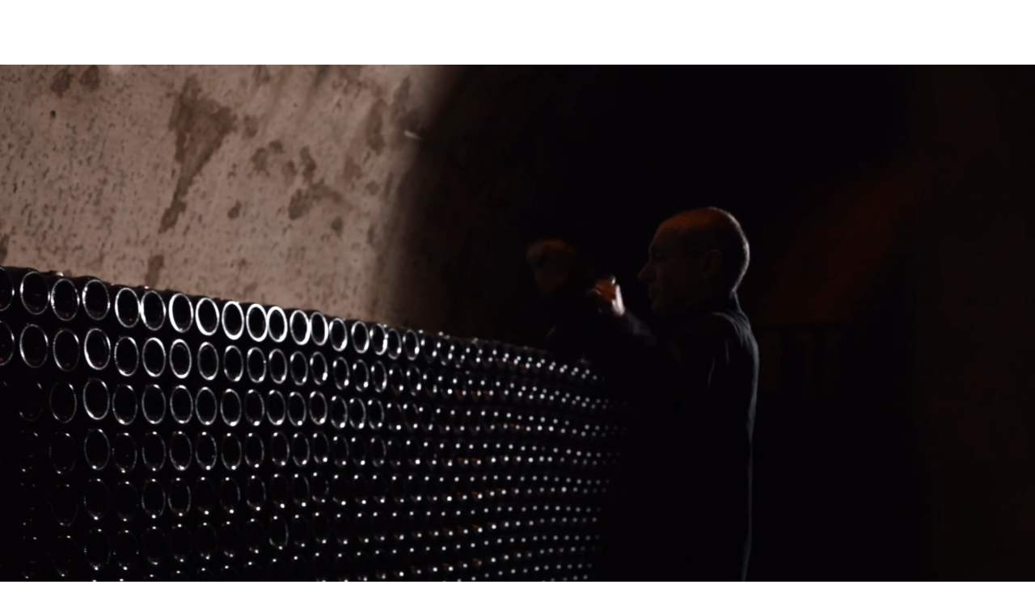

--- FILE ---
content_type: text/html; charset=UTF-8
request_url: https://www.agencediscovery.fr/
body_size: 19603
content:
<!doctype html>
<html lang="fr-FR">
<head>
	<meta charset="UTF-8">
	<meta name="viewport" content="width=device-width, initial-scale=1">
	<link rel="profile" href="https://gmpg.org/xfn/11">
	<meta name='robots' content='index, follow, max-image-preview:large, max-snippet:-1, max-video-preview:-1' />
	<!-- Pixel Cat Facebook Pixel Code -->
	<script>
	!function(f,b,e,v,n,t,s){if(f.fbq)return;n=f.fbq=function(){n.callMethod?
	n.callMethod.apply(n,arguments):n.queue.push(arguments)};if(!f._fbq)f._fbq=n;
	n.push=n;n.loaded=!0;n.version='2.0';n.queue=[];t=b.createElement(e);t.async=!0;
	t.src=v;s=b.getElementsByTagName(e)[0];s.parentNode.insertBefore(t,s)}(window,
	document,'script','https://connect.facebook.net/en_US/fbevents.js' );
	fbq( 'init', '612037693206456' );	</script>
	<!-- DO NOT MODIFY -->
	<!-- End Facebook Pixel Code -->
	
	<!-- This site is optimized with the Yoast SEO plugin v22.3 - https://yoast.com/wordpress/plugins/seo/ -->
	<title>DISCOVERY - agence de communication, branding &amp; coaching | Reims</title>
	<meta name="description" content="Basée à Reims, notre agence de communication accompagne les marques luxe et premium dans la création et le développement de leur identité de marque." />
	<link rel="canonical" href="https://www.agencediscovery.fr/" />
	<meta property="og:locale" content="fr_FR" />
	<meta property="og:type" content="website" />
	<meta property="og:title" content="DISCOVERY - agence de communication, branding &amp; coaching | Reims" />
	<meta property="og:description" content="Basée à Reims, notre agence de communication accompagne les marques luxe et premium dans la création et le développement de leur identité de marque." />
	<meta property="og:url" content="https://www.agencediscovery.fr/" />
	<meta property="og:site_name" content="Agence Discovery" />
	<meta property="article:publisher" content="https://www.facebook.com/agencediscoveryfrance" />
	<meta property="article:modified_time" content="2025-10-22T13:07:30+00:00" />
	<meta property="og:image" content="https://www.agencediscovery.fr/wp-content/uploads/2020/09/shooting-produit-chamagne-lafalise-froissart-agence-discovery-copie.jpg" />
	<meta property="og:image:width" content="853" />
	<meta property="og:image:height" content="1137" />
	<meta property="og:image:type" content="image/jpeg" />
	<meta name="twitter:card" content="summary_large_image" />
	<script type="application/ld+json" class="yoast-schema-graph">{"@context":"https://schema.org","@graph":[{"@type":"WebPage","@id":"https://www.agencediscovery.fr/","url":"https://www.agencediscovery.fr/","name":"DISCOVERY - agence de communication, branding & coaching | Reims","isPartOf":{"@id":"https://www.agencediscovery.fr/#website"},"about":{"@id":"https://www.agencediscovery.fr/#organization"},"primaryImageOfPage":{"@id":"https://www.agencediscovery.fr/#primaryimage"},"image":{"@id":"https://www.agencediscovery.fr/#primaryimage"},"thumbnailUrl":"https://www.agencediscovery.fr/wp-content/uploads/2020/09/shooting-produit-chamagne-lafalise-froissart-agence-discovery-copie.jpg","datePublished":"2020-06-12T15:09:46+00:00","dateModified":"2025-10-22T13:07:30+00:00","description":"Basée à Reims, notre agence de communication accompagne les marques luxe et premium dans la création et le développement de leur identité de marque.","breadcrumb":{"@id":"https://www.agencediscovery.fr/#breadcrumb"},"inLanguage":"fr-FR","potentialAction":[{"@type":"ReadAction","target":["https://www.agencediscovery.fr/"]}]},{"@type":"ImageObject","inLanguage":"fr-FR","@id":"https://www.agencediscovery.fr/#primaryimage","url":"https://www.agencediscovery.fr/wp-content/uploads/2020/09/shooting-produit-chamagne-lafalise-froissart-agence-discovery-copie.jpg","contentUrl":"https://www.agencediscovery.fr/wp-content/uploads/2020/09/shooting-produit-chamagne-lafalise-froissart-agence-discovery-copie.jpg","width":853,"height":1137,"caption":"Packshots photo lifestyle 045 - Champagne Lafalise Froissart - Agence Discovery"},{"@type":"BreadcrumbList","@id":"https://www.agencediscovery.fr/#breadcrumb","itemListElement":[{"@type":"ListItem","position":1,"name":"Accueil"}]},{"@type":"WebSite","@id":"https://www.agencediscovery.fr/#website","url":"https://www.agencediscovery.fr/","name":"Agence Discovery","description":"Création et développement d&#039;identité de marque luxe et premium","publisher":{"@id":"https://www.agencediscovery.fr/#organization"},"potentialAction":[{"@type":"SearchAction","target":{"@type":"EntryPoint","urlTemplate":"https://www.agencediscovery.fr/?s={search_term_string}"},"query-input":"required name=search_term_string"}],"inLanguage":"fr-FR"},{"@type":"Organization","@id":"https://www.agencediscovery.fr/#organization","name":"Agence Discovery","url":"https://www.agencediscovery.fr/","logo":{"@type":"ImageObject","inLanguage":"fr-FR","@id":"https://www.agencediscovery.fr/#/schema/logo/image/","url":"https://www.agencediscovery.fr/wp-content/uploads/2020/06/logo-discovery-noir-1.png","contentUrl":"https://www.agencediscovery.fr/wp-content/uploads/2020/06/logo-discovery-noir-1.png","width":1810,"height":347,"caption":"Agence Discovery"},"image":{"@id":"https://www.agencediscovery.fr/#/schema/logo/image/"},"sameAs":["https://www.facebook.com/agencediscoveryfrance","https://www.instagram.com/discovery_brco","https://fr.linkedin.com/in/geoffrey-chateau","https://www.youtube.com/channel/UCW4VnjOHs1cJ51oyl_xJ3Ow?view_as=subscriber"]}]}</script>
	<meta name="google-site-verification" content="eA4z0MYa9Ic3bFvAT1a2DcnIOrikFf9mtqRURrmlWXs" />
	<!-- / Yoast SEO plugin. -->


<link rel='dns-prefetch' href='//www.googletagmanager.com' />
<link rel="alternate" type="application/rss+xml" title="Agence Discovery &raquo; Flux" href="https://www.agencediscovery.fr/feed/" />
<link rel="alternate" type="application/rss+xml" title="Agence Discovery &raquo; Flux des commentaires" href="https://www.agencediscovery.fr/comments/feed/" />
<script>
window._wpemojiSettings = {"baseUrl":"https:\/\/s.w.org\/images\/core\/emoji\/14.0.0\/72x72\/","ext":".png","svgUrl":"https:\/\/s.w.org\/images\/core\/emoji\/14.0.0\/svg\/","svgExt":".svg","source":{"concatemoji":"https:\/\/www.agencediscovery.fr\/wp-includes\/js\/wp-emoji-release.min.js?ver=6.3.7"}};
/*! This file is auto-generated */
!function(i,n){var o,s,e;function c(e){try{var t={supportTests:e,timestamp:(new Date).valueOf()};sessionStorage.setItem(o,JSON.stringify(t))}catch(e){}}function p(e,t,n){e.clearRect(0,0,e.canvas.width,e.canvas.height),e.fillText(t,0,0);var t=new Uint32Array(e.getImageData(0,0,e.canvas.width,e.canvas.height).data),r=(e.clearRect(0,0,e.canvas.width,e.canvas.height),e.fillText(n,0,0),new Uint32Array(e.getImageData(0,0,e.canvas.width,e.canvas.height).data));return t.every(function(e,t){return e===r[t]})}function u(e,t,n){switch(t){case"flag":return n(e,"\ud83c\udff3\ufe0f\u200d\u26a7\ufe0f","\ud83c\udff3\ufe0f\u200b\u26a7\ufe0f")?!1:!n(e,"\ud83c\uddfa\ud83c\uddf3","\ud83c\uddfa\u200b\ud83c\uddf3")&&!n(e,"\ud83c\udff4\udb40\udc67\udb40\udc62\udb40\udc65\udb40\udc6e\udb40\udc67\udb40\udc7f","\ud83c\udff4\u200b\udb40\udc67\u200b\udb40\udc62\u200b\udb40\udc65\u200b\udb40\udc6e\u200b\udb40\udc67\u200b\udb40\udc7f");case"emoji":return!n(e,"\ud83e\udef1\ud83c\udffb\u200d\ud83e\udef2\ud83c\udfff","\ud83e\udef1\ud83c\udffb\u200b\ud83e\udef2\ud83c\udfff")}return!1}function f(e,t,n){var r="undefined"!=typeof WorkerGlobalScope&&self instanceof WorkerGlobalScope?new OffscreenCanvas(300,150):i.createElement("canvas"),a=r.getContext("2d",{willReadFrequently:!0}),o=(a.textBaseline="top",a.font="600 32px Arial",{});return e.forEach(function(e){o[e]=t(a,e,n)}),o}function t(e){var t=i.createElement("script");t.src=e,t.defer=!0,i.head.appendChild(t)}"undefined"!=typeof Promise&&(o="wpEmojiSettingsSupports",s=["flag","emoji"],n.supports={everything:!0,everythingExceptFlag:!0},e=new Promise(function(e){i.addEventListener("DOMContentLoaded",e,{once:!0})}),new Promise(function(t){var n=function(){try{var e=JSON.parse(sessionStorage.getItem(o));if("object"==typeof e&&"number"==typeof e.timestamp&&(new Date).valueOf()<e.timestamp+604800&&"object"==typeof e.supportTests)return e.supportTests}catch(e){}return null}();if(!n){if("undefined"!=typeof Worker&&"undefined"!=typeof OffscreenCanvas&&"undefined"!=typeof URL&&URL.createObjectURL&&"undefined"!=typeof Blob)try{var e="postMessage("+f.toString()+"("+[JSON.stringify(s),u.toString(),p.toString()].join(",")+"));",r=new Blob([e],{type:"text/javascript"}),a=new Worker(URL.createObjectURL(r),{name:"wpTestEmojiSupports"});return void(a.onmessage=function(e){c(n=e.data),a.terminate(),t(n)})}catch(e){}c(n=f(s,u,p))}t(n)}).then(function(e){for(var t in e)n.supports[t]=e[t],n.supports.everything=n.supports.everything&&n.supports[t],"flag"!==t&&(n.supports.everythingExceptFlag=n.supports.everythingExceptFlag&&n.supports[t]);n.supports.everythingExceptFlag=n.supports.everythingExceptFlag&&!n.supports.flag,n.DOMReady=!1,n.readyCallback=function(){n.DOMReady=!0}}).then(function(){return e}).then(function(){var e;n.supports.everything||(n.readyCallback(),(e=n.source||{}).concatemoji?t(e.concatemoji):e.wpemoji&&e.twemoji&&(t(e.twemoji),t(e.wpemoji)))}))}((window,document),window._wpemojiSettings);
</script>
<style>
img.wp-smiley,
img.emoji {
	display: inline !important;
	border: none !important;
	box-shadow: none !important;
	height: 1em !important;
	width: 1em !important;
	margin: 0 0.07em !important;
	vertical-align: -0.1em !important;
	background: none !important;
	padding: 0 !important;
}
</style>
	<style id='classic-theme-styles-inline-css'>
/*! This file is auto-generated */
.wp-block-button__link{color:#fff;background-color:#32373c;border-radius:9999px;box-shadow:none;text-decoration:none;padding:calc(.667em + 2px) calc(1.333em + 2px);font-size:1.125em}.wp-block-file__button{background:#32373c;color:#fff;text-decoration:none}
</style>
<style id='global-styles-inline-css'>
body{--wp--preset--color--black: #000000;--wp--preset--color--cyan-bluish-gray: #abb8c3;--wp--preset--color--white: #ffffff;--wp--preset--color--pale-pink: #f78da7;--wp--preset--color--vivid-red: #cf2e2e;--wp--preset--color--luminous-vivid-orange: #ff6900;--wp--preset--color--luminous-vivid-amber: #fcb900;--wp--preset--color--light-green-cyan: #7bdcb5;--wp--preset--color--vivid-green-cyan: #00d084;--wp--preset--color--pale-cyan-blue: #8ed1fc;--wp--preset--color--vivid-cyan-blue: #0693e3;--wp--preset--color--vivid-purple: #9b51e0;--wp--preset--gradient--vivid-cyan-blue-to-vivid-purple: linear-gradient(135deg,rgba(6,147,227,1) 0%,rgb(155,81,224) 100%);--wp--preset--gradient--light-green-cyan-to-vivid-green-cyan: linear-gradient(135deg,rgb(122,220,180) 0%,rgb(0,208,130) 100%);--wp--preset--gradient--luminous-vivid-amber-to-luminous-vivid-orange: linear-gradient(135deg,rgba(252,185,0,1) 0%,rgba(255,105,0,1) 100%);--wp--preset--gradient--luminous-vivid-orange-to-vivid-red: linear-gradient(135deg,rgba(255,105,0,1) 0%,rgb(207,46,46) 100%);--wp--preset--gradient--very-light-gray-to-cyan-bluish-gray: linear-gradient(135deg,rgb(238,238,238) 0%,rgb(169,184,195) 100%);--wp--preset--gradient--cool-to-warm-spectrum: linear-gradient(135deg,rgb(74,234,220) 0%,rgb(151,120,209) 20%,rgb(207,42,186) 40%,rgb(238,44,130) 60%,rgb(251,105,98) 80%,rgb(254,248,76) 100%);--wp--preset--gradient--blush-light-purple: linear-gradient(135deg,rgb(255,206,236) 0%,rgb(152,150,240) 100%);--wp--preset--gradient--blush-bordeaux: linear-gradient(135deg,rgb(254,205,165) 0%,rgb(254,45,45) 50%,rgb(107,0,62) 100%);--wp--preset--gradient--luminous-dusk: linear-gradient(135deg,rgb(255,203,112) 0%,rgb(199,81,192) 50%,rgb(65,88,208) 100%);--wp--preset--gradient--pale-ocean: linear-gradient(135deg,rgb(255,245,203) 0%,rgb(182,227,212) 50%,rgb(51,167,181) 100%);--wp--preset--gradient--electric-grass: linear-gradient(135deg,rgb(202,248,128) 0%,rgb(113,206,126) 100%);--wp--preset--gradient--midnight: linear-gradient(135deg,rgb(2,3,129) 0%,rgb(40,116,252) 100%);--wp--preset--font-size--small: 13px;--wp--preset--font-size--medium: 20px;--wp--preset--font-size--large: 36px;--wp--preset--font-size--x-large: 42px;--wp--preset--spacing--20: 0.44rem;--wp--preset--spacing--30: 0.67rem;--wp--preset--spacing--40: 1rem;--wp--preset--spacing--50: 1.5rem;--wp--preset--spacing--60: 2.25rem;--wp--preset--spacing--70: 3.38rem;--wp--preset--spacing--80: 5.06rem;--wp--preset--shadow--natural: 6px 6px 9px rgba(0, 0, 0, 0.2);--wp--preset--shadow--deep: 12px 12px 50px rgba(0, 0, 0, 0.4);--wp--preset--shadow--sharp: 6px 6px 0px rgba(0, 0, 0, 0.2);--wp--preset--shadow--outlined: 6px 6px 0px -3px rgba(255, 255, 255, 1), 6px 6px rgba(0, 0, 0, 1);--wp--preset--shadow--crisp: 6px 6px 0px rgba(0, 0, 0, 1);}:where(.is-layout-flex){gap: 0.5em;}:where(.is-layout-grid){gap: 0.5em;}body .is-layout-flow > .alignleft{float: left;margin-inline-start: 0;margin-inline-end: 2em;}body .is-layout-flow > .alignright{float: right;margin-inline-start: 2em;margin-inline-end: 0;}body .is-layout-flow > .aligncenter{margin-left: auto !important;margin-right: auto !important;}body .is-layout-constrained > .alignleft{float: left;margin-inline-start: 0;margin-inline-end: 2em;}body .is-layout-constrained > .alignright{float: right;margin-inline-start: 2em;margin-inline-end: 0;}body .is-layout-constrained > .aligncenter{margin-left: auto !important;margin-right: auto !important;}body .is-layout-constrained > :where(:not(.alignleft):not(.alignright):not(.alignfull)){max-width: var(--wp--style--global--content-size);margin-left: auto !important;margin-right: auto !important;}body .is-layout-constrained > .alignwide{max-width: var(--wp--style--global--wide-size);}body .is-layout-flex{display: flex;}body .is-layout-flex{flex-wrap: wrap;align-items: center;}body .is-layout-flex > *{margin: 0;}body .is-layout-grid{display: grid;}body .is-layout-grid > *{margin: 0;}:where(.wp-block-columns.is-layout-flex){gap: 2em;}:where(.wp-block-columns.is-layout-grid){gap: 2em;}:where(.wp-block-post-template.is-layout-flex){gap: 1.25em;}:where(.wp-block-post-template.is-layout-grid){gap: 1.25em;}.has-black-color{color: var(--wp--preset--color--black) !important;}.has-cyan-bluish-gray-color{color: var(--wp--preset--color--cyan-bluish-gray) !important;}.has-white-color{color: var(--wp--preset--color--white) !important;}.has-pale-pink-color{color: var(--wp--preset--color--pale-pink) !important;}.has-vivid-red-color{color: var(--wp--preset--color--vivid-red) !important;}.has-luminous-vivid-orange-color{color: var(--wp--preset--color--luminous-vivid-orange) !important;}.has-luminous-vivid-amber-color{color: var(--wp--preset--color--luminous-vivid-amber) !important;}.has-light-green-cyan-color{color: var(--wp--preset--color--light-green-cyan) !important;}.has-vivid-green-cyan-color{color: var(--wp--preset--color--vivid-green-cyan) !important;}.has-pale-cyan-blue-color{color: var(--wp--preset--color--pale-cyan-blue) !important;}.has-vivid-cyan-blue-color{color: var(--wp--preset--color--vivid-cyan-blue) !important;}.has-vivid-purple-color{color: var(--wp--preset--color--vivid-purple) !important;}.has-black-background-color{background-color: var(--wp--preset--color--black) !important;}.has-cyan-bluish-gray-background-color{background-color: var(--wp--preset--color--cyan-bluish-gray) !important;}.has-white-background-color{background-color: var(--wp--preset--color--white) !important;}.has-pale-pink-background-color{background-color: var(--wp--preset--color--pale-pink) !important;}.has-vivid-red-background-color{background-color: var(--wp--preset--color--vivid-red) !important;}.has-luminous-vivid-orange-background-color{background-color: var(--wp--preset--color--luminous-vivid-orange) !important;}.has-luminous-vivid-amber-background-color{background-color: var(--wp--preset--color--luminous-vivid-amber) !important;}.has-light-green-cyan-background-color{background-color: var(--wp--preset--color--light-green-cyan) !important;}.has-vivid-green-cyan-background-color{background-color: var(--wp--preset--color--vivid-green-cyan) !important;}.has-pale-cyan-blue-background-color{background-color: var(--wp--preset--color--pale-cyan-blue) !important;}.has-vivid-cyan-blue-background-color{background-color: var(--wp--preset--color--vivid-cyan-blue) !important;}.has-vivid-purple-background-color{background-color: var(--wp--preset--color--vivid-purple) !important;}.has-black-border-color{border-color: var(--wp--preset--color--black) !important;}.has-cyan-bluish-gray-border-color{border-color: var(--wp--preset--color--cyan-bluish-gray) !important;}.has-white-border-color{border-color: var(--wp--preset--color--white) !important;}.has-pale-pink-border-color{border-color: var(--wp--preset--color--pale-pink) !important;}.has-vivid-red-border-color{border-color: var(--wp--preset--color--vivid-red) !important;}.has-luminous-vivid-orange-border-color{border-color: var(--wp--preset--color--luminous-vivid-orange) !important;}.has-luminous-vivid-amber-border-color{border-color: var(--wp--preset--color--luminous-vivid-amber) !important;}.has-light-green-cyan-border-color{border-color: var(--wp--preset--color--light-green-cyan) !important;}.has-vivid-green-cyan-border-color{border-color: var(--wp--preset--color--vivid-green-cyan) !important;}.has-pale-cyan-blue-border-color{border-color: var(--wp--preset--color--pale-cyan-blue) !important;}.has-vivid-cyan-blue-border-color{border-color: var(--wp--preset--color--vivid-cyan-blue) !important;}.has-vivid-purple-border-color{border-color: var(--wp--preset--color--vivid-purple) !important;}.has-vivid-cyan-blue-to-vivid-purple-gradient-background{background: var(--wp--preset--gradient--vivid-cyan-blue-to-vivid-purple) !important;}.has-light-green-cyan-to-vivid-green-cyan-gradient-background{background: var(--wp--preset--gradient--light-green-cyan-to-vivid-green-cyan) !important;}.has-luminous-vivid-amber-to-luminous-vivid-orange-gradient-background{background: var(--wp--preset--gradient--luminous-vivid-amber-to-luminous-vivid-orange) !important;}.has-luminous-vivid-orange-to-vivid-red-gradient-background{background: var(--wp--preset--gradient--luminous-vivid-orange-to-vivid-red) !important;}.has-very-light-gray-to-cyan-bluish-gray-gradient-background{background: var(--wp--preset--gradient--very-light-gray-to-cyan-bluish-gray) !important;}.has-cool-to-warm-spectrum-gradient-background{background: var(--wp--preset--gradient--cool-to-warm-spectrum) !important;}.has-blush-light-purple-gradient-background{background: var(--wp--preset--gradient--blush-light-purple) !important;}.has-blush-bordeaux-gradient-background{background: var(--wp--preset--gradient--blush-bordeaux) !important;}.has-luminous-dusk-gradient-background{background: var(--wp--preset--gradient--luminous-dusk) !important;}.has-pale-ocean-gradient-background{background: var(--wp--preset--gradient--pale-ocean) !important;}.has-electric-grass-gradient-background{background: var(--wp--preset--gradient--electric-grass) !important;}.has-midnight-gradient-background{background: var(--wp--preset--gradient--midnight) !important;}.has-small-font-size{font-size: var(--wp--preset--font-size--small) !important;}.has-medium-font-size{font-size: var(--wp--preset--font-size--medium) !important;}.has-large-font-size{font-size: var(--wp--preset--font-size--large) !important;}.has-x-large-font-size{font-size: var(--wp--preset--font-size--x-large) !important;}
.wp-block-navigation a:where(:not(.wp-element-button)){color: inherit;}
:where(.wp-block-post-template.is-layout-flex){gap: 1.25em;}:where(.wp-block-post-template.is-layout-grid){gap: 1.25em;}
:where(.wp-block-columns.is-layout-flex){gap: 2em;}:where(.wp-block-columns.is-layout-grid){gap: 2em;}
.wp-block-pullquote{font-size: 1.5em;line-height: 1.6;}
</style>
<link rel='stylesheet' id='hello-elementor-css' href='https://www.agencediscovery.fr/wp-content/themes/hello-elementor/style.min.css?ver=2.8.1' media='all' />
<link rel='stylesheet' id='hello-elementor-theme-style-css' href='https://www.agencediscovery.fr/wp-content/themes/hello-elementor/theme.min.css?ver=2.8.1' media='all' />
<link rel='stylesheet' id='elementor-frontend-css' href='https://www.agencediscovery.fr/wp-content/uploads/elementor/css/custom-frontend.min.css?ver=1730900641' media='all' />
<link rel='stylesheet' id='widget-image-css' href='https://www.agencediscovery.fr/wp-content/plugins/elementor/assets/css/widget-image.min.css?ver=3.25.4' media='all' />
<link rel='stylesheet' id='widget-nav-menu-css' href='https://www.agencediscovery.fr/wp-content/uploads/elementor/css/custom-pro-widget-nav-menu.min.css?ver=1730900641' media='all' />
<link rel='stylesheet' id='widget-text-editor-css' href='https://www.agencediscovery.fr/wp-content/plugins/elementor/assets/css/widget-text-editor.min.css?ver=3.25.4' media='all' />
<link rel='stylesheet' id='widget-heading-css' href='https://www.agencediscovery.fr/wp-content/plugins/elementor/assets/css/widget-heading.min.css?ver=3.25.4' media='all' />
<link rel='stylesheet' id='widget-icon-list-css' href='https://www.agencediscovery.fr/wp-content/uploads/elementor/css/custom-widget-icon-list.min.css?ver=1730900641' media='all' />
<link rel='stylesheet' id='elementor-icons-css' href='https://www.agencediscovery.fr/wp-content/plugins/elementor/assets/lib/eicons/css/elementor-icons.min.css?ver=5.31.0' media='all' />
<link rel='stylesheet' id='swiper-css' href='https://www.agencediscovery.fr/wp-content/plugins/elementor/assets/lib/swiper/v8/css/swiper.min.css?ver=8.4.5' media='all' />
<link rel='stylesheet' id='e-swiper-css' href='https://www.agencediscovery.fr/wp-content/plugins/elementor/assets/css/conditionals/e-swiper.min.css?ver=3.25.4' media='all' />
<link rel='stylesheet' id='elementor-post-14-css' href='https://www.agencediscovery.fr/wp-content/uploads/elementor/css/post-14.css?ver=1730900640' media='all' />
<link rel='stylesheet' id='e-popup-style-css' href='https://www.agencediscovery.fr/wp-content/plugins/elementor-pro/assets/css/conditionals/popup.min.css?ver=3.25.2' media='all' />
<link rel='stylesheet' id='widget-video-css' href='https://www.agencediscovery.fr/wp-content/plugins/elementor/assets/css/widget-video.min.css?ver=3.25.4' media='all' />
<link rel='stylesheet' id='e-animation-grow-css' href='https://www.agencediscovery.fr/wp-content/plugins/elementor/assets/lib/animations/styles/e-animation-grow.min.css?ver=3.25.4' media='all' />
<link rel='stylesheet' id='widget-divider-css' href='https://www.agencediscovery.fr/wp-content/plugins/elementor/assets/css/widget-divider.min.css?ver=3.25.4' media='all' />
<link rel='stylesheet' id='e-animation-fadeIn-css' href='https://www.agencediscovery.fr/wp-content/plugins/elementor/assets/lib/animations/styles/fadeIn.min.css?ver=3.25.4' media='all' />
<link rel='stylesheet' id='elementor-post-475-css' href='https://www.agencediscovery.fr/wp-content/uploads/elementor/css/post-475.css?ver=1761138751' media='all' />
<link rel='stylesheet' id='elementor-post-4110-css' href='https://www.agencediscovery.fr/wp-content/uploads/elementor/css/post-4110.css?ver=1769073695' media='all' />
<link rel='stylesheet' id='elementor-post-159-css' href='https://www.agencediscovery.fr/wp-content/uploads/elementor/css/post-159.css?ver=1736439237' media='all' />
<link rel='stylesheet' id='axeptio/main-css' href='https://www.agencediscovery.fr/wp-content/plugins/axeptio-sdk-integration/dist/css/frontend/main.css' media='all' />
<link rel='stylesheet' id='google-fonts-1-css' href='https://fonts.googleapis.com/css?family=Roboto%3A100%2C100italic%2C200%2C200italic%2C300%2C300italic%2C400%2C400italic%2C500%2C500italic%2C600%2C600italic%2C700%2C700italic%2C800%2C800italic%2C900%2C900italic&#038;display=auto&#038;ver=6.3.7' media='all' />
<link rel='stylesheet' id='elementor-icons-shared-0-css' href='https://www.agencediscovery.fr/wp-content/plugins/elementor/assets/lib/font-awesome/css/fontawesome.min.css?ver=5.15.3' media='all' />
<link rel='stylesheet' id='elementor-icons-fa-solid-css' href='https://www.agencediscovery.fr/wp-content/plugins/elementor/assets/lib/font-awesome/css/solid.min.css?ver=5.15.3' media='all' />
<link rel="preconnect" href="https://fonts.gstatic.com/" crossorigin><script src='https://www.agencediscovery.fr/wp-content/plugins/jquery-updater/js/jquery-3.7.1.min.js?ver=3.7.1' id='jquery-core-js'></script>
<script src='https://www.agencediscovery.fr/wp-content/plugins/jquery-updater/js/jquery-migrate-3.5.2.min.js?ver=3.5.2' id='jquery-migrate-js'></script>

<!-- Extrait de code de la balise Google (gtag.js) ajouté par Site Kit -->

<!-- Extrait Google Analytics ajouté par Site Kit -->
<script src='https://www.googletagmanager.com/gtag/js?id=G-QEFY5MYN6B' id='google_gtagjs-js' async></script>
<script id="google_gtagjs-js-after">
window.dataLayer = window.dataLayer || [];function gtag(){dataLayer.push(arguments);}
gtag("set","linker",{"domains":["www.agencediscovery.fr"]});
gtag("js", new Date());
gtag("set", "developer_id.dZTNiMT", true);
gtag("config", "G-QEFY5MYN6B");
</script>

<!-- Extrait de code de la balise Google de fin (gtag.js) ajouté par Site Kit -->
<link rel="https://api.w.org/" href="https://www.agencediscovery.fr/wp-json/" /><link rel="alternate" type="application/json" href="https://www.agencediscovery.fr/wp-json/wp/v2/pages/475" /><link rel="EditURI" type="application/rsd+xml" title="RSD" href="https://www.agencediscovery.fr/xmlrpc.php?rsd" />
<meta name="generator" content="WordPress 6.3.7" />
<link rel='shortlink' href='https://www.agencediscovery.fr/' />
<link rel="alternate" type="application/json+oembed" href="https://www.agencediscovery.fr/wp-json/oembed/1.0/embed?url=https%3A%2F%2Fwww.agencediscovery.fr%2F" />
<link rel="alternate" type="text/xml+oembed" href="https://www.agencediscovery.fr/wp-json/oembed/1.0/embed?url=https%3A%2F%2Fwww.agencediscovery.fr%2F&#038;format=xml" />
<meta name="generator" content="Site Kit by Google 1.139.0" /><meta name="generator" content="Elementor 3.25.4; features: additional_custom_breakpoints, e_optimized_control_loading; settings: css_print_method-external, google_font-enabled, font_display-auto">
			<style>
				.e-con.e-parent:nth-of-type(n+4):not(.e-lazyloaded):not(.e-no-lazyload),
				.e-con.e-parent:nth-of-type(n+4):not(.e-lazyloaded):not(.e-no-lazyload) * {
					background-image: none !important;
				}
				@media screen and (max-height: 1024px) {
					.e-con.e-parent:nth-of-type(n+3):not(.e-lazyloaded):not(.e-no-lazyload),
					.e-con.e-parent:nth-of-type(n+3):not(.e-lazyloaded):not(.e-no-lazyload) * {
						background-image: none !important;
					}
				}
				@media screen and (max-height: 640px) {
					.e-con.e-parent:nth-of-type(n+2):not(.e-lazyloaded):not(.e-no-lazyload),
					.e-con.e-parent:nth-of-type(n+2):not(.e-lazyloaded):not(.e-no-lazyload) * {
						background-image: none !important;
					}
				}
			</style>
			<link rel="icon" href="https://www.agencediscovery.fr/wp-content/uploads/2024/12/cropped-FAVICON-DISCOVERY-2HD-scaled-1-32x32.jpg" sizes="32x32" />
<link rel="icon" href="https://www.agencediscovery.fr/wp-content/uploads/2024/12/cropped-FAVICON-DISCOVERY-2HD-scaled-1-192x192.jpg" sizes="192x192" />
<link rel="apple-touch-icon" href="https://www.agencediscovery.fr/wp-content/uploads/2024/12/cropped-FAVICON-DISCOVERY-2HD-scaled-1-180x180.jpg" />
<meta name="msapplication-TileImage" content="https://www.agencediscovery.fr/wp-content/uploads/2024/12/cropped-FAVICON-DISCOVERY-2HD-scaled-1-270x270.jpg" />
</head>
<body class="home page-template-default page page-id-475 elementor-default elementor-kit-14 elementor-page elementor-page-475">


<a class="skip-link screen-reader-text" href="#content">Aller au contenu</a>

		<div data-elementor-type="header" data-elementor-id="4110" class="elementor elementor-4110 elementor-location-header" data-elementor-post-type="elementor_library">
					<header class="elementor-section elementor-top-section elementor-element elementor-element-dcb283f elementor-section-content-middle elementor-section-stretched elementor-section-full_width elementor-section-height-default elementor-section-height-default" data-id="dcb283f" data-element_type="section" data-settings="{&quot;stretch_section&quot;:&quot;section-stretched&quot;,&quot;background_background&quot;:&quot;classic&quot;,&quot;sticky&quot;:&quot;top&quot;,&quot;motion_fx_motion_fx_scrolling&quot;:&quot;yes&quot;,&quot;motion_fx_opacity_effect&quot;:&quot;yes&quot;,&quot;motion_fx_opacity_direction&quot;:&quot;in-out&quot;,&quot;motion_fx_opacity_range&quot;:{&quot;unit&quot;:&quot;%&quot;,&quot;size&quot;:&quot;&quot;,&quot;sizes&quot;:{&quot;start&quot;:0,&quot;end&quot;:6}},&quot;motion_fx_range&quot;:&quot;page&quot;,&quot;background_motion_fx_opacity_effect&quot;:&quot;yes&quot;,&quot;background_motion_fx_opacity_direction&quot;:&quot;in-out&quot;,&quot;background_motion_fx_opacity_range&quot;:{&quot;unit&quot;:&quot;%&quot;,&quot;size&quot;:&quot;&quot;,&quot;sizes&quot;:{&quot;start&quot;:0,&quot;end&quot;:3}},&quot;background_motion_fx_motion_fx_scrolling&quot;:&quot;yes&quot;,&quot;background_motion_fx_opacity_level&quot;:{&quot;unit&quot;:&quot;px&quot;,&quot;size&quot;:10,&quot;sizes&quot;:[]},&quot;background_motion_fx_devices&quot;:[&quot;widescreen&quot;,&quot;desktop&quot;,&quot;tablet&quot;,&quot;mobile&quot;],&quot;motion_fx_opacity_level&quot;:{&quot;unit&quot;:&quot;px&quot;,&quot;size&quot;:10,&quot;sizes&quot;:[]},&quot;motion_fx_devices&quot;:[&quot;widescreen&quot;,&quot;desktop&quot;,&quot;tablet&quot;,&quot;mobile&quot;],&quot;sticky_on&quot;:[&quot;widescreen&quot;,&quot;desktop&quot;,&quot;tablet&quot;,&quot;mobile&quot;],&quot;sticky_offset&quot;:0,&quot;sticky_effects_offset&quot;:0,&quot;sticky_anchor_link_offset&quot;:0}">
						<div class="elementor-container elementor-column-gap-no">
					<div class="elementor-column elementor-col-50 elementor-top-column elementor-element elementor-element-c6324d7" data-id="c6324d7" data-element_type="column">
			<div class="elementor-widget-wrap elementor-element-populated">
						<div class="elementor-element elementor-element-e040156 elementor-widget elementor-widget-image" data-id="e040156" data-element_type="widget" data-widget_type="image.default">
				<div class="elementor-widget-container">
														<a href="https://www.agencediscovery.fr">
							<img fetchpriority="high" width="1810" height="348" src="https://www.agencediscovery.fr/wp-content/uploads/2020/06/logo-discovery-blanc.png" class="attachment-full size-full wp-image-86" alt="Logo agence discovery blanc" srcset="https://www.agencediscovery.fr/wp-content/uploads/2020/06/logo-discovery-blanc.png 1810w, https://www.agencediscovery.fr/wp-content/uploads/2020/06/logo-discovery-blanc-300x58.png 300w, https://www.agencediscovery.fr/wp-content/uploads/2020/06/logo-discovery-blanc-1024x197.png 1024w, https://www.agencediscovery.fr/wp-content/uploads/2020/06/logo-discovery-blanc-768x148.png 768w, https://www.agencediscovery.fr/wp-content/uploads/2020/06/logo-discovery-blanc-1536x295.png 1536w" sizes="(max-width: 1810px) 100vw, 1810px" />								</a>
													</div>
				</div>
					</div>
		</div>
				<div class="elementor-column elementor-col-50 elementor-top-column elementor-element elementor-element-de8b47d" data-id="de8b47d" data-element_type="column">
			<div class="elementor-widget-wrap elementor-element-populated">
						<div class="elementor-element elementor-element-d097fdf elementor-nav-menu__align-end elementor-nav-menu--stretch elementor-nav-menu--dropdown-tablet elementor-nav-menu__text-align-aside elementor-nav-menu--toggle elementor-nav-menu--burger elementor-widget elementor-widget-nav-menu" data-id="d097fdf" data-element_type="widget" data-settings="{&quot;full_width&quot;:&quot;stretch&quot;,&quot;motion_fx_motion_fx_scrolling&quot;:&quot;yes&quot;,&quot;motion_fx_opacity_effect&quot;:&quot;yes&quot;,&quot;motion_fx_opacity_range&quot;:{&quot;unit&quot;:&quot;%&quot;,&quot;size&quot;:&quot;&quot;,&quot;sizes&quot;:{&quot;start&quot;:0,&quot;end&quot;:6}},&quot;layout&quot;:&quot;horizontal&quot;,&quot;submenu_icon&quot;:{&quot;value&quot;:&quot;&lt;i class=\&quot;fas fa-caret-down\&quot;&gt;&lt;\/i&gt;&quot;,&quot;library&quot;:&quot;fa-solid&quot;},&quot;toggle&quot;:&quot;burger&quot;,&quot;motion_fx_opacity_direction&quot;:&quot;out-in&quot;,&quot;motion_fx_opacity_level&quot;:{&quot;unit&quot;:&quot;px&quot;,&quot;size&quot;:10,&quot;sizes&quot;:[]},&quot;motion_fx_devices&quot;:[&quot;widescreen&quot;,&quot;desktop&quot;,&quot;tablet&quot;,&quot;mobile&quot;]}" data-widget_type="nav-menu.default">
				<div class="elementor-widget-container">
						<nav aria-label="Menu" class="elementor-nav-menu--main elementor-nav-menu__container elementor-nav-menu--layout-horizontal e--pointer-overline e--animation-fade">
				<ul id="menu-1-d097fdf" class="elementor-nav-menu"><li class="menu-item menu-item-type-post_type menu-item-object-page menu-item-73"><a href="https://www.agencediscovery.fr/creation-developpement-identite-marque-branding/" class="elementor-item">RÉALISATIONS</a></li>
<li class="menu-item menu-item-type-post_type menu-item-object-page menu-item-72"><a href="https://www.agencediscovery.fr/a-propos/" class="elementor-item">À PROPOS</a></li>
<li class="menu-item menu-item-type-post_type menu-item-object-page menu-item-77"><a href="https://www.agencediscovery.fr/le-mag-des-nouveaux-explorateurs/" class="elementor-item">LE MAG</a></li>
<li class="menu-item menu-item-type-post_type menu-item-object-page menu-item-76"><a href="https://www.agencediscovery.fr/contact-agence-branding-coaching/" class="elementor-item">CONTACT</a></li>
</ul>			</nav>
					<div class="elementor-menu-toggle" role="button" tabindex="0" aria-label="Permuter le menu" aria-expanded="false">
			<i aria-hidden="true" role="presentation" class="elementor-menu-toggle__icon--open eicon-menu-bar"></i><i aria-hidden="true" role="presentation" class="elementor-menu-toggle__icon--close eicon-close"></i>			<span class="elementor-screen-only">Menu</span>
		</div>
					<nav class="elementor-nav-menu--dropdown elementor-nav-menu__container" aria-hidden="true">
				<ul id="menu-2-d097fdf" class="elementor-nav-menu"><li class="menu-item menu-item-type-post_type menu-item-object-page menu-item-73"><a href="https://www.agencediscovery.fr/creation-developpement-identite-marque-branding/" class="elementor-item" tabindex="-1">RÉALISATIONS</a></li>
<li class="menu-item menu-item-type-post_type menu-item-object-page menu-item-72"><a href="https://www.agencediscovery.fr/a-propos/" class="elementor-item" tabindex="-1">À PROPOS</a></li>
<li class="menu-item menu-item-type-post_type menu-item-object-page menu-item-77"><a href="https://www.agencediscovery.fr/le-mag-des-nouveaux-explorateurs/" class="elementor-item" tabindex="-1">LE MAG</a></li>
<li class="menu-item menu-item-type-post_type menu-item-object-page menu-item-76"><a href="https://www.agencediscovery.fr/contact-agence-branding-coaching/" class="elementor-item" tabindex="-1">CONTACT</a></li>
</ul>			</nav>
				</div>
				</div>
					</div>
		</div>
					</div>
		</header>
				</div>
		
<main id="content" class="site-main post-475 page type-page status-publish has-post-thumbnail hentry">

	
	<div class="page-content">
				<div data-elementor-type="wp-page" data-elementor-id="475" class="elementor elementor-475" data-elementor-post-type="page">
						<section class="elementor-section elementor-top-section elementor-element elementor-element-3f431f9 elementor-section-height-min-height elementor-section-full_width elementor-section-height-default elementor-section-items-middle" data-id="3f431f9" data-element_type="section" data-settings="{&quot;background_background&quot;:&quot;classic&quot;}">
						<div class="elementor-container elementor-column-gap-default">
					<div class="elementor-column elementor-col-100 elementor-top-column elementor-element elementor-element-cdcc885" data-id="cdcc885" data-element_type="column" data-settings="{&quot;background_background&quot;:&quot;classic&quot;}">
			<div class="elementor-widget-wrap elementor-element-populated">
						<div class="elementor-element elementor-element-21e6129 elementor-hidden-tablet elementor-hidden-mobile elementor-widget elementor-widget-video" data-id="21e6129" data-element_type="widget" data-settings="{&quot;video_type&quot;:&quot;hosted&quot;,&quot;autoplay&quot;:&quot;yes&quot;,&quot;mute&quot;:&quot;yes&quot;,&quot;loop&quot;:&quot;yes&quot;}" data-widget_type="video.default">
				<div class="elementor-widget-container">
					<div class="e-hosted-video elementor-wrapper elementor-open-inline">
					<video class="elementor-video" src="https://www.agencediscovery.fr/wp-content/uploads/2024/05/Showreel-AgenceDiscovery.mp4" autoplay="" loop="" muted="muted" controlsList="nodownload"></video>
				</div>
				</div>
				</div>
					</div>
		</div>
					</div>
		</section>
				<section class="elementor-section elementor-top-section elementor-element elementor-element-6bf73b7 elementor-section-height-min-height elementor-section-boxed elementor-section-height-default elementor-section-items-middle" data-id="6bf73b7" data-element_type="section">
						<div class="elementor-container elementor-column-gap-default">
					<div class="elementor-column elementor-col-100 elementor-top-column elementor-element elementor-element-fda30ef" data-id="fda30ef" data-element_type="column">
			<div class="elementor-widget-wrap elementor-element-populated">
						<div class="elementor-element elementor-element-0c0aba1 elementor-widget elementor-widget-heading" data-id="0c0aba1" data-element_type="widget" data-widget_type="heading.default">
				<div class="elementor-widget-container">
			<h1 class="elementor-heading-title elementor-size-default">NOUS SOMMES UNE AGENCE DE COMMUNICATION SPÉCIALISÉE EN CRÉATION ET DÉVELOPPEMENT D'IDENTITÉS DE MARQUE LUXE ET PREMIUM</h1>		</div>
				</div>
					</div>
		</div>
					</div>
		</section>
				<section class="elementor-section elementor-top-section elementor-element elementor-element-3aa12ae4 elementor-section-content-middle elementor-section-boxed elementor-section-height-default elementor-section-height-default" data-id="3aa12ae4" data-element_type="section">
						<div class="elementor-container elementor-column-gap-no">
					<div class="elementor-column elementor-col-33 elementor-top-column elementor-element elementor-element-1cc75d14" data-id="1cc75d14" data-element_type="column">
			<div class="elementor-widget-wrap elementor-element-populated">
						<div class="elementor-element elementor-element-29995ece elementor-widget elementor-widget-text-editor" data-id="29995ece" data-element_type="widget" data-widget_type="text-editor.default">
				<div class="elementor-widget-container">
							<p>Notre expertise</p>						</div>
				</div>
				<div class="elementor-element elementor-element-cbad1a3 elementor-widget elementor-widget-heading" data-id="cbad1a3" data-element_type="widget" data-widget_type="heading.default">
				<div class="elementor-widget-container">
			<h3 class="elementor-heading-title elementor-size-default">Food,<br>Drink &amp;<br>Lifestyle</h3>		</div>
				</div>
				<div class="elementor-element elementor-element-459fc54a elementor-hidden-mobile elementor-widget elementor-widget-image" data-id="459fc54a" data-element_type="widget" data-widget_type="image.default">
				<div class="elementor-widget-container">
													<img decoding="async" width="768" height="1152" src="https://www.agencediscovery.fr/wp-content/uploads/2022/12/14-boulangerie-la-bakery-agence-discovery-768x1152.jpg" class="elementor-animation-grow attachment-medium_large size-medium_large wp-image-3431" alt="" srcset="https://www.agencediscovery.fr/wp-content/uploads/2022/12/14-boulangerie-la-bakery-agence-discovery-768x1152.jpg 768w, https://www.agencediscovery.fr/wp-content/uploads/2022/12/14-boulangerie-la-bakery-agence-discovery-200x300.jpg 200w, https://www.agencediscovery.fr/wp-content/uploads/2022/12/14-boulangerie-la-bakery-agence-discovery-683x1024.jpg 683w, https://www.agencediscovery.fr/wp-content/uploads/2022/12/14-boulangerie-la-bakery-agence-discovery-1024x1536.jpg 1024w, https://www.agencediscovery.fr/wp-content/uploads/2022/12/14-boulangerie-la-bakery-agence-discovery-1365x2048.jpg 1365w, https://www.agencediscovery.fr/wp-content/uploads/2022/12/14-boulangerie-la-bakery-agence-discovery-scaled.jpg 1707w" sizes="(max-width: 768px) 100vw, 768px" />													</div>
				</div>
					</div>
		</div>
				<div class="elementor-column elementor-col-33 elementor-top-column elementor-element elementor-element-7fef666" data-id="7fef666" data-element_type="column">
			<div class="elementor-widget-wrap elementor-element-populated">
						<div class="elementor-element elementor-element-4fd0fe7c elementor-widget elementor-widget-image" data-id="4fd0fe7c" data-element_type="widget" data-widget_type="image.default">
				<div class="elementor-widget-container">
													<img decoding="async" width="768" height="1152" src="https://www.agencediscovery.fr/wp-content/uploads/2024/07/Abele1757-KV-Brut-outils©AgenceDiscovery-768x1152.webp" class="elementor-animation-grow attachment-medium_large size-medium_large wp-image-4519" alt="Campagne Key visual CHampagne Abelé 1757 -Réalisation Agence Discovery" srcset="https://www.agencediscovery.fr/wp-content/uploads/2024/07/Abele1757-KV-Brut-outils©AgenceDiscovery-768x1152.webp 768w, https://www.agencediscovery.fr/wp-content/uploads/2024/07/Abele1757-KV-Brut-outils©AgenceDiscovery-200x300.webp 200w, https://www.agencediscovery.fr/wp-content/uploads/2024/07/Abele1757-KV-Brut-outils©AgenceDiscovery-683x1024.webp 683w, https://www.agencediscovery.fr/wp-content/uploads/2024/07/Abele1757-KV-Brut-outils©AgenceDiscovery-1024x1536.webp 1024w, https://www.agencediscovery.fr/wp-content/uploads/2024/07/Abele1757-KV-Brut-outils©AgenceDiscovery-scaled.webp 1707w" sizes="(max-width: 768px) 100vw, 768px" />													</div>
				</div>
					</div>
		</div>
				<div class="elementor-column elementor-col-33 elementor-top-column elementor-element elementor-element-72d17305" data-id="72d17305" data-element_type="column">
			<div class="elementor-widget-wrap elementor-element-populated">
						<div class="elementor-element elementor-element-1f46863c elementor-hidden-mobile elementor-widget elementor-widget-image" data-id="1f46863c" data-element_type="widget" data-widget_type="image.default">
				<div class="elementor-widget-container">
													<img loading="lazy" decoding="async" width="600" height="846" src="https://www.agencediscovery.fr/wp-content/uploads/2025/04/LeTanneur-portecarte-1.jpg" class="elementor-animation-grow attachment-medium_large size-medium_large wp-image-4770" alt="" srcset="https://www.agencediscovery.fr/wp-content/uploads/2025/04/LeTanneur-portecarte-1.jpg 600w, https://www.agencediscovery.fr/wp-content/uploads/2025/04/LeTanneur-portecarte-1-213x300.jpg 213w" sizes="(max-width: 600px) 100vw, 600px" />													</div>
				</div>
					</div>
		</div>
					</div>
		</section>
				<section class="elementor-section elementor-top-section elementor-element elementor-element-526fd6a6 elementor-section-content-middle elementor-section-boxed elementor-section-height-default elementor-section-height-default" data-id="526fd6a6" data-element_type="section">
						<div class="elementor-container elementor-column-gap-no">
					<div class="elementor-column elementor-col-100 elementor-top-column elementor-element elementor-element-5d2fa5ff" data-id="5d2fa5ff" data-element_type="column">
			<div class="elementor-widget-wrap elementor-element-populated">
						<div class="elementor-element elementor-element-177c635c elementor-widget elementor-widget-heading" data-id="177c635c" data-element_type="widget" data-widget_type="heading.default">
				<div class="elementor-widget-container">
			<h2 class="elementor-heading-title elementor-size-default">NOTRE EXPERTISE</h2>		</div>
				</div>
				<div class="elementor-element elementor-element-11291ae elementor-widget-divider--view-line elementor-widget elementor-widget-divider" data-id="11291ae" data-element_type="widget" data-widget_type="divider.default">
				<div class="elementor-widget-container">
					<div class="elementor-divider">
			<span class="elementor-divider-separator">
						</span>
		</div>
				</div>
				</div>
					</div>
		</div>
					</div>
		</section>
				<section class="elementor-section elementor-top-section elementor-element elementor-element-27efd458 elementor-section-height-min-height elementor-section-content-middle elementor-section-boxed elementor-section-height-default elementor-section-items-middle" data-id="27efd458" data-element_type="section" data-settings="{&quot;background_background&quot;:&quot;classic&quot;}">
							<div class="elementor-background-overlay"></div>
							<div class="elementor-container elementor-column-gap-no">
					<div class="elementor-column elementor-col-50 elementor-top-column elementor-element elementor-element-2de7cf68" data-id="2de7cf68" data-element_type="column" data-settings="{&quot;background_background&quot;:&quot;classic&quot;}">
			<div class="elementor-widget-wrap elementor-element-populated">
						<div class="elementor-element elementor-element-4179d296 elementor-widget elementor-widget-heading" data-id="4179d296" data-element_type="widget" data-widget_type="heading.default">
				<div class="elementor-widget-container">
			<h5 class="elementor-heading-title elementor-size-default">BRANDING</h5>		</div>
				</div>
				<div class="elementor-element elementor-element-221e7e2c elementor-widget elementor-widget-heading" data-id="221e7e2c" data-element_type="widget" data-widget_type="heading.default">
				<div class="elementor-widget-container">
			<h2 class="elementor-heading-title elementor-size-default">CRÉATION ET DÉVELOPPEMENT D'IDENTITÉ DE MARQUE</h2>		</div>
				</div>
				<div class="elementor-element elementor-element-2dbf9dc3 elementor-mobile-align-center elementor-widget elementor-widget-button" data-id="2dbf9dc3" data-element_type="widget" data-widget_type="button.default">
				<div class="elementor-widget-container">
							<div class="elementor-button-wrapper">
					<a class="elementor-button elementor-button-link elementor-size-sm" href="https://www.agencediscovery.fr/creation-developpement-identite-marque-branding/">
						<span class="elementor-button-content-wrapper">
									<span class="elementor-button-text">En savoir plus</span>
					</span>
					</a>
				</div>
						</div>
				</div>
					</div>
		</div>
				<div class="elementor-column elementor-col-50 elementor-top-column elementor-element elementor-element-3d343303 elementor-hidden-mobile" data-id="3d343303" data-element_type="column">
			<div class="elementor-widget-wrap elementor-element-populated">
						<div class="elementor-element elementor-element-4a17111a elementor-hidden-mobile elementor-widget elementor-widget-video" data-id="4a17111a" data-element_type="widget" data-settings="{&quot;show_image_overlay&quot;:&quot;yes&quot;,&quot;image_overlay&quot;:{&quot;url&quot;:&quot;https:\/\/www.agencediscovery.fr\/wp-content\/uploads\/2024\/02\/letanneur-scaled.jpg&quot;,&quot;id&quot;:4185,&quot;size&quot;:&quot;&quot;,&quot;alt&quot;:&quot;&quot;,&quot;source&quot;:&quot;library&quot;},&quot;lightbox&quot;:&quot;yes&quot;,&quot;youtube_url&quot;:&quot;https:\/\/youtu.be\/tcAhHkD821M&quot;,&quot;video_type&quot;:&quot;youtube&quot;,&quot;controls&quot;:&quot;yes&quot;}" data-widget_type="video.default">
				<div class="elementor-widget-container">
					<div class="elementor-wrapper elementor-open-lightbox">
							<div class="elementor-custom-embed-image-overlay" data-elementor-open-lightbox="yes" data-elementor-lightbox="{&quot;type&quot;:&quot;video&quot;,&quot;videoType&quot;:&quot;youtube&quot;,&quot;url&quot;:&quot;https:\/\/www.youtube.com\/embed\/tcAhHkD821M?feature=oembed&amp;start&amp;end&amp;wmode=opaque&amp;loop=0&amp;controls=1&amp;mute=0&amp;rel=0&amp;modestbranding=0&quot;,&quot;autoplay&quot;:&quot;&quot;,&quot;modalOptions&quot;:{&quot;id&quot;:&quot;elementor-lightbox-4a17111a&quot;,&quot;entranceAnimation&quot;:&quot;&quot;,&quot;entranceAnimation_tablet&quot;:&quot;&quot;,&quot;entranceAnimation_mobile&quot;:&quot;&quot;,&quot;videoAspectRatio&quot;:&quot;169&quot;}}" data-e-action-hash="#elementor-action%3Aaction%3Dlightbox%26settings%[base64]%3D%3D">
											<img loading="lazy" decoding="async" width="2560" height="1430" src="https://www.agencediscovery.fr/wp-content/uploads/2024/02/letanneur-scaled.jpg" class="attachment-full size-full wp-image-4185" alt="Tablier Le Tanneur pour le tournage du co-branding avec le Champagne Abelé 1757 | Réalisation Agence Discovery" srcset="https://www.agencediscovery.fr/wp-content/uploads/2024/02/letanneur-scaled.jpg 2560w, https://www.agencediscovery.fr/wp-content/uploads/2024/02/letanneur-300x168.jpg 300w, https://www.agencediscovery.fr/wp-content/uploads/2024/02/letanneur-1024x572.jpg 1024w, https://www.agencediscovery.fr/wp-content/uploads/2024/02/letanneur-768x429.jpg 768w, https://www.agencediscovery.fr/wp-content/uploads/2024/02/letanneur-1536x858.jpg 1536w, https://www.agencediscovery.fr/wp-content/uploads/2024/02/letanneur-2048x1144.jpg 2048w" sizes="(max-width: 2560px) 100vw, 2560px" />																<div class="elementor-custom-embed-play" role="button" aria-label="Lire la vidéo" tabindex="0">
							<i aria-hidden="true" class="eicon-play"></i>							<span class="elementor-screen-only">Lire la vidéo</span>
						</div>
									</div>
					</div>
				</div>
				</div>
					</div>
		</div>
					</div>
		</section>
				<section class="elementor-section elementor-top-section elementor-element elementor-element-e37e234 elementor-section-height-min-height elementor-section-content-middle elementor-section-boxed elementor-section-height-default elementor-section-items-middle" data-id="e37e234" data-element_type="section" data-settings="{&quot;background_background&quot;:&quot;classic&quot;}">
							<div class="elementor-background-overlay"></div>
							<div class="elementor-container elementor-column-gap-no">
					<div class="elementor-column elementor-col-50 elementor-top-column elementor-element elementor-element-cf5ac64 elementor-hidden-mobile" data-id="cf5ac64" data-element_type="column">
			<div class="elementor-widget-wrap elementor-element-populated">
						<div class="elementor-element elementor-element-87cea42 elementor-hidden-mobile elementor-widget elementor-widget-image" data-id="87cea42" data-element_type="widget" data-widget_type="image.default">
				<div class="elementor-widget-container">
														<a href="https://www.agencediscovery.fr/transformation-digitale-grand-est/">
							<img loading="lazy" decoding="async" width="768" height="581" src="https://www.agencediscovery.fr/wp-content/uploads/2023/03/iphone-some-abele-agencediscovery-768x581.jpg" class="attachment-medium_large size-medium_large wp-image-3637" alt="Compte Instagram Champagne Abelé 1757 - Réalisation Discovery, agence de communication basée à Reims" srcset="https://www.agencediscovery.fr/wp-content/uploads/2023/03/iphone-some-abele-agencediscovery-768x581.jpg 768w, https://www.agencediscovery.fr/wp-content/uploads/2023/03/iphone-some-abele-agencediscovery-300x227.jpg 300w, https://www.agencediscovery.fr/wp-content/uploads/2023/03/iphone-some-abele-agencediscovery-1024x774.jpg 1024w, https://www.agencediscovery.fr/wp-content/uploads/2023/03/iphone-some-abele-agencediscovery-1536x1161.jpg 1536w, https://www.agencediscovery.fr/wp-content/uploads/2023/03/iphone-some-abele-agencediscovery.jpg 2000w" sizes="(max-width: 768px) 100vw, 768px" />								</a>
													</div>
				</div>
					</div>
		</div>
				<div class="elementor-column elementor-col-50 elementor-top-column elementor-element elementor-element-df88b41" data-id="df88b41" data-element_type="column" data-settings="{&quot;background_background&quot;:&quot;classic&quot;}">
			<div class="elementor-widget-wrap elementor-element-populated">
						<div class="elementor-element elementor-element-12b9124 elementor-widget elementor-widget-heading" data-id="12b9124" data-element_type="widget" data-widget_type="heading.default">
				<div class="elementor-widget-container">
			<h5 class="elementor-heading-title elementor-size-default">ACCOMPAGNEMENT</h5>		</div>
				</div>
				<div class="elementor-element elementor-element-2cddb1f elementor-widget elementor-widget-heading" data-id="2cddb1f" data-element_type="widget" data-widget_type="heading.default">
				<div class="elementor-widget-container">
			<h2 class="elementor-heading-title elementor-size-default">TRANSFORMATION DIGITALE CHAMPAGNE</h2>		</div>
				</div>
				<div class="elementor-element elementor-element-fdc51b6 elementor-mobile-align-center elementor-widget elementor-widget-button" data-id="fdc51b6" data-element_type="widget" data-widget_type="button.default">
				<div class="elementor-widget-container">
							<div class="elementor-button-wrapper">
					<a class="elementor-button elementor-button-link elementor-size-sm" href="https://www.agencediscovery.fr/transformation-digitale-grand-est/">
						<span class="elementor-button-content-wrapper">
									<span class="elementor-button-text">En savoir plus</span>
					</span>
					</a>
				</div>
						</div>
				</div>
					</div>
		</div>
					</div>
		</section>
				<section class="elementor-section elementor-top-section elementor-element elementor-element-fbe8adc elementor-section-height-min-height elementor-section-content-middle elementor-reverse-mobile elementor-section-boxed elementor-section-height-default elementor-section-items-middle" data-id="fbe8adc" data-element_type="section" data-settings="{&quot;background_background&quot;:&quot;classic&quot;}">
							<div class="elementor-background-overlay"></div>
							<div class="elementor-container elementor-column-gap-no">
					<div class="elementor-column elementor-col-50 elementor-top-column elementor-element elementor-element-61cd043" data-id="61cd043" data-element_type="column" data-settings="{&quot;background_background&quot;:&quot;classic&quot;}">
			<div class="elementor-widget-wrap elementor-element-populated">
						<div class="elementor-element elementor-element-bd649f1 elementor-widget elementor-widget-heading" data-id="bd649f1" data-element_type="widget" data-widget_type="heading.default">
				<div class="elementor-widget-container">
			<h5 class="elementor-heading-title elementor-size-default">ACCOMPAGNEMENT</h5>		</div>
				</div>
				<div class="elementor-element elementor-element-3a11694 elementor-widget elementor-widget-heading" data-id="3a11694" data-element_type="widget" data-widget_type="heading.default">
				<div class="elementor-widget-container">
			<h2 class="elementor-heading-title elementor-size-default">FORMATION DIGITAL, COACHING INDIVIDUEL ET D'ÉQUIPE</h2>		</div>
				</div>
				<div class="elementor-element elementor-element-cc16199 elementor-mobile-align-center elementor-widget elementor-widget-button" data-id="cc16199" data-element_type="widget" data-widget_type="button.default">
				<div class="elementor-widget-container">
							<div class="elementor-button-wrapper">
					<a class="elementor-button elementor-button-link elementor-size-sm" href="https://www.agencediscovery.fr/coaching-professionnel-booster-business-entreprise/">
						<span class="elementor-button-content-wrapper">
									<span class="elementor-button-text">En savoir plus</span>
					</span>
					</a>
				</div>
						</div>
				</div>
					</div>
		</div>
				<div class="elementor-column elementor-col-50 elementor-top-column elementor-element elementor-element-34dc142 elementor-hidden-mobile" data-id="34dc142" data-element_type="column">
			<div class="elementor-widget-wrap elementor-element-populated">
						<div class="elementor-element elementor-element-421a5f3 elementor-hidden-mobile elementor-widget elementor-widget-image" data-id="421a5f3" data-element_type="widget" data-widget_type="image.default">
				<div class="elementor-widget-container">
													<img loading="lazy" decoding="async" width="800" height="500" src="https://www.agencediscovery.fr/wp-content/uploads/2020/06/coaching-agence-discovery-dylan-gillis-1024x640.jpg" class="attachment-large size-large wp-image-521" alt="Séance de coaching d&#039;équipe par l&#039;Agence Discovery" srcset="https://www.agencediscovery.fr/wp-content/uploads/2020/06/coaching-agence-discovery-dylan-gillis-1024x640.jpg 1024w, https://www.agencediscovery.fr/wp-content/uploads/2020/06/coaching-agence-discovery-dylan-gillis-300x188.jpg 300w, https://www.agencediscovery.fr/wp-content/uploads/2020/06/coaching-agence-discovery-dylan-gillis-768x480.jpg 768w, https://www.agencediscovery.fr/wp-content/uploads/2020/06/coaching-agence-discovery-dylan-gillis-1536x960.jpg 1536w, https://www.agencediscovery.fr/wp-content/uploads/2020/06/coaching-agence-discovery-dylan-gillis.jpg 1920w" sizes="(max-width: 800px) 100vw, 800px" />													</div>
				</div>
					</div>
		</div>
					</div>
		</section>
				<section class="elementor-section elementor-top-section elementor-element elementor-element-530170e elementor-section-boxed elementor-section-height-default elementor-section-height-default" data-id="530170e" data-element_type="section" data-settings="{&quot;background_background&quot;:&quot;classic&quot;}">
						<div class="elementor-container elementor-column-gap-default">
					<div class="elementor-column elementor-col-100 elementor-top-column elementor-element elementor-element-4ed63f8" data-id="4ed63f8" data-element_type="column">
			<div class="elementor-widget-wrap elementor-element-populated">
						<div class="elementor-element elementor-element-6d2dee5 elementor-widget elementor-widget-heading" data-id="6d2dee5" data-element_type="widget" data-widget_type="heading.default">
				<div class="elementor-widget-container">
			<h2 class="elementor-heading-title elementor-size-default">NOS RÉALISATIONS</h2>		</div>
				</div>
				<div class="elementor-element elementor-element-a6fe613 elementor-widget-divider--view-line elementor-widget elementor-widget-divider" data-id="a6fe613" data-element_type="widget" data-widget_type="divider.default">
				<div class="elementor-widget-container">
					<div class="elementor-divider">
			<span class="elementor-divider-separator">
						</span>
		</div>
				</div>
				</div>
					</div>
		</div>
					</div>
		</section>
				<section class="elementor-section elementor-top-section elementor-element elementor-element-4d9ea3b elementor-section-height-min-height elementor-section-items-stretch elementor-section-full_width animated-slow elementor-section-height-default" data-id="4d9ea3b" data-element_type="section" data-settings="{&quot;animation_mobile&quot;:&quot;fadeIn&quot;,&quot;animation&quot;:&quot;none&quot;}">
						<div class="elementor-container elementor-column-gap-extended">
					<div class="elementor-column elementor-col-100 elementor-top-column elementor-element elementor-element-f26587d" data-id="f26587d" data-element_type="column" data-settings="{&quot;background_background&quot;:&quot;classic&quot;,&quot;animation&quot;:&quot;none&quot;}">
			<div class="elementor-widget-wrap elementor-element-populated">
					<div class="elementor-background-overlay"></div>
						<div class="elementor-element elementor-element-0511b78 elementor-widget elementor-widget-heading" data-id="0511b78" data-element_type="widget" data-widget_type="heading.default">
				<div class="elementor-widget-container">
			<h3 class="elementor-heading-title elementor-size-default"><a href="https://www.agencediscovery.fr/creation-developpement-identite-marque-branding/prendre-le-temps-champagne-abele-1757/">PRENDRE LE TEMPS</a></h3>		</div>
				</div>
				<div class="elementor-element elementor-element-235ffd5 elementor-widget elementor-widget-heading" data-id="235ffd5" data-element_type="widget" data-widget_type="heading.default">
				<div class="elementor-widget-container">
			<h3 class="elementor-heading-title elementor-size-default"><a href="https://www.agencediscovery.fr/creation-developpement-identite-marque-branding/prendre-le-temps-champagne-abele-1757/">CHAMPAGNE ABELÉ 1757</a></h3>		</div>
				</div>
				<div class="elementor-element elementor-element-4ac8759 elementor-mobile-align-left elementor-widget elementor-widget-button" data-id="4ac8759" data-element_type="widget" data-widget_type="button.default">
				<div class="elementor-widget-container">
							<div class="elementor-button-wrapper">
					<a class="elementor-button elementor-button-link elementor-size-sm" href="https://www.agencediscovery.fr/creation-developpement-identite-marque-branding/prendre-le-temps-champagne-abele-1757/">
						<span class="elementor-button-content-wrapper">
									<span class="elementor-button-text">Le projet</span>
					</span>
					</a>
				</div>
						</div>
				</div>
					</div>
		</div>
					</div>
		</section>
				<section class="elementor-section elementor-top-section elementor-element elementor-element-28d7ef3 elementor-section-height-min-height elementor-section-items-stretch elementor-section-full_width animated-slow elementor-section-height-default" data-id="28d7ef3" data-element_type="section" data-settings="{&quot;animation_mobile&quot;:&quot;fadeIn&quot;,&quot;animation&quot;:&quot;none&quot;}">
						<div class="elementor-container elementor-column-gap-extended">
					<div class="elementor-column elementor-col-100 elementor-top-column elementor-element elementor-element-cf3e675" data-id="cf3e675" data-element_type="column" data-settings="{&quot;background_background&quot;:&quot;classic&quot;,&quot;animation&quot;:&quot;none&quot;}">
			<div class="elementor-widget-wrap elementor-element-populated">
					<div class="elementor-background-overlay"></div>
						<div class="elementor-element elementor-element-49a9068 elementor-widget elementor-widget-heading" data-id="49a9068" data-element_type="widget" data-widget_type="heading.default">
				<div class="elementor-widget-container">
			<h3 class="elementor-heading-title elementor-size-default"><a href="https://www.agencediscovery.fr/palmes-dor-gold-champagne-nicolas-feuillatte/">PALMES D'OR GOLD</a></h3>		</div>
				</div>
				<div class="elementor-element elementor-element-4dadea8 elementor-widget elementor-widget-heading" data-id="4dadea8" data-element_type="widget" data-widget_type="heading.default">
				<div class="elementor-widget-container">
			<h3 class="elementor-heading-title elementor-size-default"><a href="https://www.agencediscovery.fr/palmes-dor-gold-champagne-nicolas-feuillatte/">CHAMPAGNE NICOLAS FEUILLATTE</a></h3>		</div>
				</div>
				<div class="elementor-element elementor-element-47d58ac elementor-mobile-align-left elementor-widget elementor-widget-button" data-id="47d58ac" data-element_type="widget" data-widget_type="button.default">
				<div class="elementor-widget-container">
							<div class="elementor-button-wrapper">
					<a class="elementor-button elementor-button-link elementor-size-sm" href="https://www.agencediscovery.fr/palmes-dor-gold-champagne-nicolas-feuillatte/">
						<span class="elementor-button-content-wrapper">
									<span class="elementor-button-text">Le projet</span>
					</span>
					</a>
				</div>
						</div>
				</div>
					</div>
		</div>
					</div>
		</section>
				<section class="elementor-section elementor-top-section elementor-element elementor-element-1770dbe elementor-section-height-min-height elementor-section-items-stretch elementor-section-full_width animated-slow elementor-section-height-default" data-id="1770dbe" data-element_type="section" data-settings="{&quot;animation_mobile&quot;:&quot;fadeIn&quot;,&quot;animation&quot;:&quot;none&quot;}">
						<div class="elementor-container elementor-column-gap-extended">
					<div class="elementor-column elementor-col-100 elementor-top-column elementor-element elementor-element-18094b6" data-id="18094b6" data-element_type="column" data-settings="{&quot;background_background&quot;:&quot;classic&quot;,&quot;animation&quot;:&quot;none&quot;}">
			<div class="elementor-widget-wrap elementor-element-populated">
					<div class="elementor-background-overlay"></div>
						<div class="elementor-element elementor-element-2f66db4 elementor-widget elementor-widget-heading" data-id="2f66db4" data-element_type="widget" data-widget_type="heading.default">
				<div class="elementor-widget-container">
			<h3 class="elementor-heading-title elementor-size-default"><a href="https://www.agencediscovery.fr/creation-developpement-identite-marque-branding/chronotheque-palmes-dor-champagne-nicolas-feuilatte/">CHRONOTHÈQUE​</a></h3>		</div>
				</div>
				<div class="elementor-element elementor-element-c25b9c6 elementor-widget elementor-widget-heading" data-id="c25b9c6" data-element_type="widget" data-widget_type="heading.default">
				<div class="elementor-widget-container">
			<h3 class="elementor-heading-title elementor-size-default"><a href="https://www.agencediscovery.fr/creation-developpement-identite-marque-branding/chronotheque-palmes-dor-champagne-nicolas-feuilatte/">CHAMPAGNE NICOLAS FEUILLATTE</a></h3>		</div>
				</div>
				<div class="elementor-element elementor-element-f1c5d97 elementor-mobile-align-left elementor-widget elementor-widget-button" data-id="f1c5d97" data-element_type="widget" data-widget_type="button.default">
				<div class="elementor-widget-container">
							<div class="elementor-button-wrapper">
					<a class="elementor-button elementor-button-link elementor-size-sm" href="https://www.agencediscovery.fr/creation-developpement-identite-marque-branding/chronotheque-palmes-dor-champagne-nicolas-feuilatte/">
						<span class="elementor-button-content-wrapper">
									<span class="elementor-button-text">Le projet</span>
					</span>
					</a>
				</div>
						</div>
				</div>
					</div>
		</div>
					</div>
		</section>
				<section class="elementor-section elementor-top-section elementor-element elementor-element-2a55196 elementor-section-height-min-height elementor-section-items-stretch elementor-section-full_width animated-slow elementor-section-height-default" data-id="2a55196" data-element_type="section" data-settings="{&quot;animation_mobile&quot;:&quot;fadeIn&quot;,&quot;animation&quot;:&quot;none&quot;}">
						<div class="elementor-container elementor-column-gap-extended">
					<div class="elementor-column elementor-col-100 elementor-top-column elementor-element elementor-element-97757d9" data-id="97757d9" data-element_type="column" data-settings="{&quot;background_background&quot;:&quot;classic&quot;,&quot;animation&quot;:&quot;none&quot;}">
			<div class="elementor-widget-wrap elementor-element-populated">
					<div class="elementor-background-overlay"></div>
						<div class="elementor-element elementor-element-bec3fa5 elementor-widget elementor-widget-heading" data-id="bec3fa5" data-element_type="widget" data-widget_type="heading.default">
				<div class="elementor-widget-container">
			<h3 class="elementor-heading-title elementor-size-default"><a href="https://www.agencediscovery.fr/creation-developpement-identite-marque-branding/linextinct-franc-de-pied-lc-poitout/">L'INEXTINCT FRANC DE PIED</a></h3>		</div>
				</div>
				<div class="elementor-element elementor-element-df023e1 elementor-widget elementor-widget-heading" data-id="df023e1" data-element_type="widget" data-widget_type="heading.default">
				<div class="elementor-widget-container">
			<h3 class="elementor-heading-title elementor-size-default"><a href="https://www.agencediscovery.fr/creation-developpement-identite-marque-branding/linextinct-franc-de-pied-lc-poitout/">DOMAINE L&amp;C POITOUT</a></h3>		</div>
				</div>
				<div class="elementor-element elementor-element-3406430 elementor-mobile-align-left elementor-widget elementor-widget-button" data-id="3406430" data-element_type="widget" data-widget_type="button.default">
				<div class="elementor-widget-container">
							<div class="elementor-button-wrapper">
					<a class="elementor-button elementor-button-link elementor-size-sm" href="https://www.agencediscovery.fr/creation-developpement-identite-marque-branding/linextinct-franc-de-pied-lc-poitout/">
						<span class="elementor-button-content-wrapper">
									<span class="elementor-button-text">Le projet</span>
					</span>
					</a>
				</div>
						</div>
				</div>
					</div>
		</div>
					</div>
		</section>
				<section class="elementor-section elementor-top-section elementor-element elementor-element-9340ee3 elementor-section-height-min-height elementor-section-items-stretch elementor-section-full_width animated-slow elementor-section-height-default" data-id="9340ee3" data-element_type="section" data-settings="{&quot;animation_mobile&quot;:&quot;fadeIn&quot;,&quot;animation&quot;:&quot;none&quot;}">
						<div class="elementor-container elementor-column-gap-extended">
					<div class="elementor-column elementor-col-100 elementor-top-column elementor-element elementor-element-7ebd14d" data-id="7ebd14d" data-element_type="column" data-settings="{&quot;background_background&quot;:&quot;classic&quot;,&quot;animation&quot;:&quot;none&quot;}">
			<div class="elementor-widget-wrap elementor-element-populated">
					<div class="elementor-background-overlay"></div>
						<div class="elementor-element elementor-element-cf83fc6 elementor-widget elementor-widget-heading" data-id="cf83fc6" data-element_type="widget" data-widget_type="heading.default">
				<div class="elementor-widget-container">
			<h3 class="elementor-heading-title elementor-size-default"><a href="https://www.agencediscovery.fr/creation-developpement-identite-marque-branding/champagne-abele-1757-strategie-social-media/">STRATEGIE SOCIAL MEDIA</a></h3>		</div>
				</div>
				<div class="elementor-element elementor-element-4035cf0 elementor-widget elementor-widget-heading" data-id="4035cf0" data-element_type="widget" data-widget_type="heading.default">
				<div class="elementor-widget-container">
			<h3 class="elementor-heading-title elementor-size-default"><a href="https://www.agencediscovery.fr/creation-developpement-identite-marque-branding/champagne-abele-1757-strategie-social-media/">CHAMPAGNE ABELÉ 1757</a></h3>		</div>
				</div>
				<div class="elementor-element elementor-element-39efaed elementor-mobile-align-left elementor-widget elementor-widget-button" data-id="39efaed" data-element_type="widget" data-widget_type="button.default">
				<div class="elementor-widget-container">
							<div class="elementor-button-wrapper">
					<a class="elementor-button elementor-button-link elementor-size-sm" href="https://www.agencediscovery.fr/creation-developpement-identite-marque-branding/champagne-abele-1757-strategie-social-media/">
						<span class="elementor-button-content-wrapper">
									<span class="elementor-button-text">Le projet</span>
					</span>
					</a>
				</div>
						</div>
				</div>
					</div>
		</div>
					</div>
		</section>
				<section class="elementor-section elementor-top-section elementor-element elementor-element-868989e elementor-section-height-min-height elementor-section-items-stretch elementor-section-full_width animated-slow elementor-section-height-default" data-id="868989e" data-element_type="section" data-settings="{&quot;animation_mobile&quot;:&quot;fadeIn&quot;,&quot;animation&quot;:&quot;none&quot;}">
						<div class="elementor-container elementor-column-gap-extended">
					<div class="elementor-column elementor-col-100 elementor-top-column elementor-element elementor-element-7f66298" data-id="7f66298" data-element_type="column" data-settings="{&quot;background_background&quot;:&quot;classic&quot;,&quot;animation&quot;:&quot;none&quot;}">
			<div class="elementor-widget-wrap elementor-element-populated">
						<div class="elementor-element elementor-element-ec3a5e0 elementor-widget elementor-widget-heading" data-id="ec3a5e0" data-element_type="widget" data-widget_type="heading.default">
				<div class="elementor-widget-container">
			<h3 class="elementor-heading-title elementor-size-default"><a href="https://www.agencediscovery.fr/creation-developpement-identite-marque-branding/la-bakery-savourer-linstant-present/">SAVOURER L'INSTANT PRÉSENT</a></h3>		</div>
				</div>
				<div class="elementor-element elementor-element-32e083a elementor-widget elementor-widget-heading" data-id="32e083a" data-element_type="widget" data-widget_type="heading.default">
				<div class="elementor-widget-container">
			<h3 class="elementor-heading-title elementor-size-default"><a href="https://www.agencediscovery.fr/creation-developpement-identite-marque-branding/la-bakery-savourer-linstant-present/">BOULANGERIE "LA BAKERY"</a></h3>		</div>
				</div>
				<div class="elementor-element elementor-element-8cf141c elementor-mobile-align-left elementor-widget elementor-widget-button" data-id="8cf141c" data-element_type="widget" data-widget_type="button.default">
				<div class="elementor-widget-container">
							<div class="elementor-button-wrapper">
					<a class="elementor-button elementor-button-link elementor-size-sm" href="https://www.agencediscovery.fr/creation-developpement-identite-marque-branding/la-bakery-savourer-linstant-present/">
						<span class="elementor-button-content-wrapper">
									<span class="elementor-button-text">Le projet</span>
					</span>
					</a>
				</div>
						</div>
				</div>
					</div>
		</div>
					</div>
		</section>
				<section class="elementor-section elementor-top-section elementor-element elementor-element-ac7279d elementor-section-height-min-height elementor-section-items-stretch elementor-section-full_width animated-slow elementor-section-height-default" data-id="ac7279d" data-element_type="section" data-settings="{&quot;animation_mobile&quot;:&quot;fadeIn&quot;,&quot;animation&quot;:&quot;none&quot;}">
						<div class="elementor-container elementor-column-gap-extended">
					<div class="elementor-column elementor-col-100 elementor-top-column elementor-element elementor-element-b19d7f5" data-id="b19d7f5" data-element_type="column" data-settings="{&quot;background_background&quot;:&quot;classic&quot;,&quot;animation&quot;:&quot;none&quot;}">
			<div class="elementor-widget-wrap elementor-element-populated">
						<div class="elementor-element elementor-element-3638380 elementor-widget elementor-widget-heading" data-id="3638380" data-element_type="widget" data-widget_type="heading.default">
				<div class="elementor-widget-container">
			<h3 class="elementor-heading-title elementor-size-default"><a href="https://www.agencediscovery.fr/cave-de-lugny-esprit-pionnier">ESPRIT PIONNIER</a></h3>		</div>
				</div>
				<div class="elementor-element elementor-element-5498b99 elementor-widget elementor-widget-heading" data-id="5498b99" data-element_type="widget" data-widget_type="heading.default">
				<div class="elementor-widget-container">
			<h3 class="elementor-heading-title elementor-size-default"><a href="https://www.agencediscovery.fr/cave-de-lugny-esprit-pionnier">LA CAVE DE LUGNY</a></h3>		</div>
				</div>
				<div class="elementor-element elementor-element-e3ea327 elementor-mobile-align-left elementor-widget elementor-widget-button" data-id="e3ea327" data-element_type="widget" data-widget_type="button.default">
				<div class="elementor-widget-container">
							<div class="elementor-button-wrapper">
					<a class="elementor-button elementor-button-link elementor-size-sm" href="https://www.agencediscovery.fr/cave-de-lugny-esprit-pionnier">
						<span class="elementor-button-content-wrapper">
									<span class="elementor-button-text">Le projet</span>
					</span>
					</a>
				</div>
						</div>
				</div>
					</div>
		</div>
					</div>
		</section>
				<section class="elementor-section elementor-top-section elementor-element elementor-element-eb4108e elementor-section-height-min-height elementor-section-items-stretch elementor-section-full_width animated-slow elementor-section-height-default" data-id="eb4108e" data-element_type="section" data-settings="{&quot;animation_mobile&quot;:&quot;fadeIn&quot;,&quot;animation&quot;:&quot;none&quot;}">
						<div class="elementor-container elementor-column-gap-extended">
					<div class="elementor-column elementor-col-100 elementor-top-column elementor-element elementor-element-04acc61" data-id="04acc61" data-element_type="column" data-settings="{&quot;background_background&quot;:&quot;classic&quot;,&quot;animation&quot;:&quot;none&quot;}">
			<div class="elementor-widget-wrap elementor-element-populated">
						<div class="elementor-element elementor-element-cc32bf3 elementor-widget elementor-widget-heading" data-id="cc32bf3" data-element_type="widget" data-widget_type="heading.default">
				<div class="elementor-widget-container">
			<h3 class="elementor-heading-title elementor-size-default"><a href="https://www.agencediscovery.fr/creation-developpement-identite-marque-branding/boutique-amazon-champagne-nicolas-feuillatte/">PACKSHOTS AMAZON</a></h3>		</div>
				</div>
				<div class="elementor-element elementor-element-d1cdf81 elementor-widget elementor-widget-heading" data-id="d1cdf81" data-element_type="widget" data-widget_type="heading.default">
				<div class="elementor-widget-container">
			<h3 class="elementor-heading-title elementor-size-default"><a href="https://www.agencediscovery.fr/creation-developpement-identite-marque-branding/boutique-amazon-champagne-nicolas-feuillatte/">CHAMPAGNE NICOLAS FEUILLATTE</a></h3>		</div>
				</div>
				<div class="elementor-element elementor-element-5b40ece elementor-mobile-align-left elementor-widget elementor-widget-button" data-id="5b40ece" data-element_type="widget" data-widget_type="button.default">
				<div class="elementor-widget-container">
							<div class="elementor-button-wrapper">
					<a class="elementor-button elementor-button-link elementor-size-sm" href="https://www.agencediscovery.fr/creation-developpement-identite-marque-branding/boutique-amazon-champagne-nicolas-feuillatte/">
						<span class="elementor-button-content-wrapper">
									<span class="elementor-button-text">Le projet</span>
					</span>
					</a>
				</div>
						</div>
				</div>
					</div>
		</div>
					</div>
		</section>
				<section class="elementor-section elementor-top-section elementor-element elementor-element-93fbb22 elementor-section-height-min-height elementor-section-items-stretch elementor-section-full_width animated-slow elementor-section-height-default" data-id="93fbb22" data-element_type="section" data-settings="{&quot;animation_mobile&quot;:&quot;fadeIn&quot;,&quot;animation&quot;:&quot;none&quot;}">
						<div class="elementor-container elementor-column-gap-extended">
					<div class="elementor-column elementor-col-100 elementor-top-column elementor-element elementor-element-fb3e584" data-id="fb3e584" data-element_type="column" data-settings="{&quot;background_background&quot;:&quot;classic&quot;,&quot;animation&quot;:&quot;none&quot;}">
			<div class="elementor-widget-wrap elementor-element-populated">
						<div class="elementor-element elementor-element-78e5425 elementor-widget elementor-widget-heading" data-id="78e5425" data-element_type="widget" data-widget_type="heading.default">
				<div class="elementor-widget-container">
			<h3 class="elementor-heading-title elementor-size-default"><a href="https://www.agencediscovery.fr/creation-developpement-identite-marque-branding/vin-bourgogne-tonnerre-lcpoitout/">TONNERRE DE CHABLIS</a></h3>		</div>
				</div>
				<div class="elementor-element elementor-element-a95e18c elementor-widget elementor-widget-heading" data-id="a95e18c" data-element_type="widget" data-widget_type="heading.default">
				<div class="elementor-widget-container">
			<h3 class="elementor-heading-title elementor-size-default"><a href="https://www.agencediscovery.fr/creation-developpement-identite-marque-branding/vin-bourgogne-tonnerre-lcpoitout/">DOMAINE L&amp;C POITOUT</a></h3>		</div>
				</div>
				<div class="elementor-element elementor-element-c767e03 elementor-mobile-align-left elementor-widget elementor-widget-button" data-id="c767e03" data-element_type="widget" data-widget_type="button.default">
				<div class="elementor-widget-container">
							<div class="elementor-button-wrapper">
					<a class="elementor-button elementor-button-link elementor-size-sm" href="https://www.agencediscovery.fr/creation-developpement-identite-marque-branding/vin-bourgogne-tonnerre-lcpoitout/">
						<span class="elementor-button-content-wrapper">
									<span class="elementor-button-text">Le projet</span>
					</span>
					</a>
				</div>
						</div>
				</div>
					</div>
		</div>
					</div>
		</section>
				<section class="elementor-section elementor-top-section elementor-element elementor-element-2a9124e elementor-section-height-min-height elementor-section-items-stretch elementor-section-full_width animated-slow elementor-section-height-default" data-id="2a9124e" data-element_type="section" data-settings="{&quot;animation_mobile&quot;:&quot;fadeIn&quot;,&quot;animation&quot;:&quot;none&quot;}">
						<div class="elementor-container elementor-column-gap-extended">
					<div class="elementor-column elementor-col-100 elementor-top-column elementor-element elementor-element-2bcd99d" data-id="2bcd99d" data-element_type="column" data-settings="{&quot;background_background&quot;:&quot;classic&quot;,&quot;animation&quot;:&quot;none&quot;}">
			<div class="elementor-widget-wrap elementor-element-populated">
						<div class="elementor-element elementor-element-75b9722 elementor-widget elementor-widget-heading" data-id="75b9722" data-element_type="widget" data-widget_type="heading.default">
				<div class="elementor-widget-container">
			<h3 class="elementor-heading-title elementor-size-default"><a href="https://www.agencediscovery.fr/creation-developpement-identite-marque-branding/des-fleurs-dans-le-champagne-nicolas-feuillatte">LA FLEUR DE VIGNE</a></h3>		</div>
				</div>
				<div class="elementor-element elementor-element-2f0a743 elementor-widget elementor-widget-heading" data-id="2f0a743" data-element_type="widget" data-widget_type="heading.default">
				<div class="elementor-widget-container">
			<h3 class="elementor-heading-title elementor-size-default"><a href="https://www.agencediscovery.fr/creation-developpement-identite-marque-branding/des-fleurs-dans-le-champagne-nicolas-feuillatte">CHAMPAGNE NICOLAS FEUILLATTE</a></h3>		</div>
				</div>
				<div class="elementor-element elementor-element-7e5f9fc elementor-mobile-align-left elementor-widget elementor-widget-button" data-id="7e5f9fc" data-element_type="widget" data-widget_type="button.default">
				<div class="elementor-widget-container">
							<div class="elementor-button-wrapper">
					<a class="elementor-button elementor-button-link elementor-size-sm" href="https://www.agencediscovery.fr/creation-developpement-identite-marque-branding/des-fleurs-dans-le-champagne-nicolas-feuillatte">
						<span class="elementor-button-content-wrapper">
									<span class="elementor-button-text">Le projet</span>
					</span>
					</a>
				</div>
						</div>
				</div>
					</div>
		</div>
					</div>
		</section>
				<section class="elementor-section elementor-top-section elementor-element elementor-element-37b97ff elementor-section-height-min-height elementor-section-items-stretch elementor-section-full_width animated-slow elementor-section-height-default" data-id="37b97ff" data-element_type="section" data-settings="{&quot;animation_mobile&quot;:&quot;fadeIn&quot;,&quot;animation&quot;:&quot;none&quot;}">
						<div class="elementor-container elementor-column-gap-extended">
					<div class="elementor-column elementor-col-100 elementor-top-column elementor-element elementor-element-eca3bf6" data-id="eca3bf6" data-element_type="column" data-settings="{&quot;background_background&quot;:&quot;classic&quot;,&quot;animation&quot;:&quot;none&quot;}">
			<div class="elementor-widget-wrap elementor-element-populated">
						<div class="elementor-element elementor-element-b404b7d elementor-widget elementor-widget-heading" data-id="b404b7d" data-element_type="widget" data-widget_type="heading.default">
				<div class="elementor-widget-container">
			<h3 class="elementor-heading-title elementor-size-default"><a href="https://www.agencediscovery.fr/creation-developpement-identite-marque-branding/gout-terroir-champagne-benoit-cocteaux/">IDENTITÉ TERROIR</a></h3>		</div>
				</div>
				<div class="elementor-element elementor-element-7ae454b elementor-widget elementor-widget-heading" data-id="7ae454b" data-element_type="widget" data-widget_type="heading.default">
				<div class="elementor-widget-container">
			<h3 class="elementor-heading-title elementor-size-default"><a href="https://www.agencediscovery.fr/creation-developpement-identite-marque-branding/gout-terroir-champagne-benoit-cocteaux/">CHAMPAGNE BENOÎT COCTEAUX</a></h3>		</div>
				</div>
				<div class="elementor-element elementor-element-7864580 elementor-mobile-align-left elementor-widget elementor-widget-button" data-id="7864580" data-element_type="widget" data-widget_type="button.default">
				<div class="elementor-widget-container">
							<div class="elementor-button-wrapper">
					<a class="elementor-button elementor-button-link elementor-size-sm" href="https://www.agencediscovery.fr/creation-developpement-identite-marque-branding/gout-terroir-champagne-benoit-cocteaux/">
						<span class="elementor-button-content-wrapper">
									<span class="elementor-button-text">Le projet</span>
					</span>
					</a>
				</div>
						</div>
				</div>
					</div>
		</div>
					</div>
		</section>
				<section class="elementor-section elementor-top-section elementor-element elementor-element-528e6ee elementor-section-height-min-height elementor-section-items-stretch elementor-section-full_width animated-slow elementor-section-height-default" data-id="528e6ee" data-element_type="section" data-settings="{&quot;animation_mobile&quot;:&quot;fadeIn&quot;,&quot;animation&quot;:&quot;none&quot;}">
						<div class="elementor-container elementor-column-gap-extended">
					<div class="elementor-column elementor-col-100 elementor-top-column elementor-element elementor-element-521a23d" data-id="521a23d" data-element_type="column" data-settings="{&quot;background_background&quot;:&quot;classic&quot;,&quot;animation&quot;:&quot;none&quot;}">
			<div class="elementor-widget-wrap elementor-element-populated">
						<div class="elementor-element elementor-element-86c0121 elementor-widget elementor-widget-heading" data-id="86c0121" data-element_type="widget" data-widget_type="heading.default">
				<div class="elementor-widget-container">
			<h3 class="elementor-heading-title elementor-size-default"><a href="https://www.agencediscovery.fr/reportage-photo-champagne-antoine-chevalier/">REPORTAGE PHOTO</a></h3>		</div>
				</div>
				<div class="elementor-element elementor-element-3a474a6 elementor-widget elementor-widget-heading" data-id="3a474a6" data-element_type="widget" data-widget_type="heading.default">
				<div class="elementor-widget-container">
			<h3 class="elementor-heading-title elementor-size-default"><a href="https://www.agencediscovery.fr/reportage-photo-champagne-antoine-chevalier/">CHAMPAGNE ANTOINE CHEVALIER</a></h3>		</div>
				</div>
				<div class="elementor-element elementor-element-bf94647 elementor-mobile-align-left elementor-widget elementor-widget-button" data-id="bf94647" data-element_type="widget" data-widget_type="button.default">
				<div class="elementor-widget-container">
							<div class="elementor-button-wrapper">
					<a class="elementor-button elementor-button-link elementor-size-sm" href="https://www.agencediscovery.fr/reportage-photo-champagne-antoine-chevalier/">
						<span class="elementor-button-content-wrapper">
									<span class="elementor-button-text">Le projet</span>
					</span>
					</a>
				</div>
						</div>
				</div>
					</div>
		</div>
					</div>
		</section>
				<section class="elementor-section elementor-top-section elementor-element elementor-element-35df86b elementor-section-height-min-height elementor-section-items-stretch elementor-section-full_width animated-slow elementor-section-height-default" data-id="35df86b" data-element_type="section" data-settings="{&quot;animation_mobile&quot;:&quot;fadeIn&quot;,&quot;animation&quot;:&quot;none&quot;}">
						<div class="elementor-container elementor-column-gap-extended">
					<div class="elementor-column elementor-col-100 elementor-top-column elementor-element elementor-element-2799f4d" data-id="2799f4d" data-element_type="column" data-settings="{&quot;background_background&quot;:&quot;classic&quot;,&quot;animation&quot;:&quot;none&quot;}">
			<div class="elementor-widget-wrap elementor-element-populated">
						<div class="elementor-element elementor-element-cf6b292 elementor-widget elementor-widget-heading" data-id="cf6b292" data-element_type="widget" data-widget_type="heading.default">
				<div class="elementor-widget-container">
			<h3 class="elementor-heading-title elementor-size-default"><a href="https://www.agencediscovery.fr/ratafia-champenois-allouchery-bailly/">RATAFIA CHAMPENOIS</a></h3>		</div>
				</div>
				<div class="elementor-element elementor-element-16de2f9 elementor-widget elementor-widget-heading" data-id="16de2f9" data-element_type="widget" data-widget_type="heading.default">
				<div class="elementor-widget-container">
			<h3 class="elementor-heading-title elementor-size-default"><a href="https://www.agencediscovery.fr/ratafia-champenois-allouchery-bailly/">CHAMPAGNE ALLOUCHERY-BAILLY</a></h3>		</div>
				</div>
				<div class="elementor-element elementor-element-114eabf elementor-mobile-align-left elementor-widget elementor-widget-button" data-id="114eabf" data-element_type="widget" data-widget_type="button.default">
				<div class="elementor-widget-container">
							<div class="elementor-button-wrapper">
					<a class="elementor-button elementor-button-link elementor-size-sm" href="https://www.agencediscovery.fr/ratafia-champenois-allouchery-bailly/">
						<span class="elementor-button-content-wrapper">
									<span class="elementor-button-text">Le projet</span>
					</span>
					</a>
				</div>
						</div>
				</div>
					</div>
		</div>
					</div>
		</section>
				<section class="elementor-section elementor-top-section elementor-element elementor-element-3368ede elementor-section-height-min-height elementor-section-items-stretch elementor-section-full_width animated-slow elementor-section-height-default" data-id="3368ede" data-element_type="section" data-settings="{&quot;animation_mobile&quot;:&quot;fadeIn&quot;,&quot;animation&quot;:&quot;none&quot;}">
						<div class="elementor-container elementor-column-gap-extended">
					<div class="elementor-column elementor-col-100 elementor-top-column elementor-element elementor-element-a088ea3" data-id="a088ea3" data-element_type="column" data-settings="{&quot;background_background&quot;:&quot;classic&quot;,&quot;animation&quot;:&quot;none&quot;}">
			<div class="elementor-widget-wrap elementor-element-populated">
						<div class="elementor-element elementor-element-0363a1e elementor-widget elementor-widget-heading" data-id="0363a1e" data-element_type="widget" data-widget_type="heading.default">
				<div class="elementor-widget-container">
			<h3 class="elementor-heading-title elementor-size-default"><a href="https://www.agencediscovery.fr/packshots-photo-lifestyle-champagne-lafalise-froissart/">MAISON D'INITIÉS</a></h3>		</div>
				</div>
				<div class="elementor-element elementor-element-4e2bcb9 elementor-widget elementor-widget-heading" data-id="4e2bcb9" data-element_type="widget" data-widget_type="heading.default">
				<div class="elementor-widget-container">
			<h3 class="elementor-heading-title elementor-size-default"><a href="https://www.agencediscovery.fr/packshots-photo-lifestyle-champagne-lafalise-froissart/">CHAMPAGNE LAFALISE FROISSART</a></h3>		</div>
				</div>
				<div class="elementor-element elementor-element-7e1d9b0 elementor-mobile-align-left elementor-widget elementor-widget-button" data-id="7e1d9b0" data-element_type="widget" data-widget_type="button.default">
				<div class="elementor-widget-container">
							<div class="elementor-button-wrapper">
					<a class="elementor-button elementor-button-link elementor-size-sm" href="https://www.agencediscovery.fr/packshots-photo-lifestyle-champagne-lafalise-froissart/">
						<span class="elementor-button-content-wrapper">
									<span class="elementor-button-text">Le projet</span>
					</span>
					</a>
				</div>
						</div>
				</div>
					</div>
		</div>
					</div>
		</section>
				<section class="elementor-section elementor-top-section elementor-element elementor-element-4b24384 elementor-section-height-min-height elementor-section-items-stretch elementor-section-full_width animated-slow elementor-section-height-default" data-id="4b24384" data-element_type="section" data-settings="{&quot;animation_mobile&quot;:&quot;fadeIn&quot;,&quot;animation&quot;:&quot;none&quot;}">
						<div class="elementor-container elementor-column-gap-extended">
					<div class="elementor-column elementor-col-100 elementor-top-column elementor-element elementor-element-9381347" data-id="9381347" data-element_type="column" data-settings="{&quot;background_background&quot;:&quot;classic&quot;,&quot;animation&quot;:&quot;none&quot;}">
			<div class="elementor-widget-wrap elementor-element-populated">
						<div class="elementor-element elementor-element-60891e5 elementor-widget elementor-widget-heading" data-id="60891e5" data-element_type="widget" data-widget_type="heading.default">
				<div class="elementor-widget-container">
			<h3 class="elementor-heading-title elementor-size-default"><a href="https://www.agencediscovery.fr/le-club-par-nicolas-feuillatte/">LE CLUB </a></h3>		</div>
				</div>
				<div class="elementor-element elementor-element-1177174 elementor-widget elementor-widget-heading" data-id="1177174" data-element_type="widget" data-widget_type="heading.default">
				<div class="elementor-widget-container">
			<h3 class="elementor-heading-title elementor-size-default"><a href="https://www.agencediscovery.fr/le-club-par-nicolas-feuillatte/">CHAMPAGNE NICOLAS FEUILLATTE</a></h3>		</div>
				</div>
				<div class="elementor-element elementor-element-5a9d4de elementor-mobile-align-left elementor-widget elementor-widget-button" data-id="5a9d4de" data-element_type="widget" data-widget_type="button.default">
				<div class="elementor-widget-container">
							<div class="elementor-button-wrapper">
					<a class="elementor-button elementor-button-link elementor-size-sm" href="https://www.agencediscovery.fr/le-club-par-nicolas-feuillatte/">
						<span class="elementor-button-content-wrapper">
									<span class="elementor-button-text">Le projet</span>
					</span>
					</a>
				</div>
						</div>
				</div>
					</div>
		</div>
					</div>
		</section>
				<section class="elementor-section elementor-top-section elementor-element elementor-element-c28ddd3 elementor-section-height-min-height elementor-section-items-stretch elementor-section-full_width animated-slow elementor-section-height-default" data-id="c28ddd3" data-element_type="section" data-settings="{&quot;animation_mobile&quot;:&quot;fadeIn&quot;,&quot;animation&quot;:&quot;none&quot;}">
						<div class="elementor-container elementor-column-gap-extended">
					<div class="elementor-column elementor-col-100 elementor-top-column elementor-element elementor-element-aa90309" data-id="aa90309" data-element_type="column" data-settings="{&quot;background_background&quot;:&quot;classic&quot;,&quot;animation&quot;:&quot;none&quot;}">
			<div class="elementor-widget-wrap elementor-element-populated">
						<div class="elementor-element elementor-element-c85f1df elementor-widget elementor-widget-heading" data-id="c85f1df" data-element_type="widget" data-widget_type="heading.default">
				<div class="elementor-widget-container">
			<h3 class="elementor-heading-title elementor-size-default"><a href="https://www.agencediscovery.fr/la-releve-champagne-benoit-cocteaux-film-promotionnel/">RÉVÉLATION 
</a></h3>		</div>
				</div>
				<div class="elementor-element elementor-element-64b61c8 elementor-widget elementor-widget-heading" data-id="64b61c8" data-element_type="widget" data-widget_type="heading.default">
				<div class="elementor-widget-container">
			<h3 class="elementor-heading-title elementor-size-default"><a href="https://www.agencediscovery.fr/la-releve-champagne-benoit-cocteaux-film-promotionnel/">CHAMPAGNE BENOÎT COCTEAUX</a></h3>		</div>
				</div>
				<div class="elementor-element elementor-element-79f32ac elementor-mobile-align-left elementor-widget elementor-widget-button" data-id="79f32ac" data-element_type="widget" data-widget_type="button.default">
				<div class="elementor-widget-container">
							<div class="elementor-button-wrapper">
					<a class="elementor-button elementor-button-link elementor-size-sm" href="https://www.agencediscovery.fr/la-releve-champagne-benoit-cocteaux-film-promotionnel/">
						<span class="elementor-button-content-wrapper">
									<span class="elementor-button-text">Le projet</span>
					</span>
					</a>
				</div>
						</div>
				</div>
					</div>
		</div>
					</div>
		</section>
				<section class="elementor-section elementor-top-section elementor-element elementor-element-738f805f elementor-section-content-middle elementor-section-height-min-height elementor-section-boxed elementor-section-height-default elementor-section-items-middle" data-id="738f805f" data-element_type="section" data-settings="{&quot;background_background&quot;:&quot;classic&quot;}">
							<div class="elementor-background-overlay"></div>
							<div class="elementor-container elementor-column-gap-no">
					<div class="elementor-column elementor-col-100 elementor-top-column elementor-element elementor-element-3e31f310" data-id="3e31f310" data-element_type="column">
			<div class="elementor-widget-wrap elementor-element-populated">
						<div class="elementor-element elementor-element-37279f15 elementor-widget elementor-widget-heading" data-id="37279f15" data-element_type="widget" data-widget_type="heading.default">
				<div class="elementor-widget-container">
			<h4 class="elementor-heading-title elementor-size-default">BRIEFEZ-NOUS</h4>		</div>
				</div>
				<div class="elementor-element elementor-element-11cb5a08 elementor-widget elementor-widget-text-editor" data-id="11cb5a08" data-element_type="widget" data-widget_type="text-editor.default">
				<div class="elementor-widget-container">
							<p>Une question, un projet, un brief ? Envie d&rsquo;en savoir plus sur nos solutions en création et développement d&rsquo;identité de marque ? Laissez-nous vos coordonnée, on s&rsquo;occupe du reste.</p>						</div>
				</div>
				<div class="elementor-element elementor-element-fdd83ef elementor-align-center elementor-widget elementor-widget-button" data-id="fdd83ef" data-element_type="widget" data-widget_type="button.default">
				<div class="elementor-widget-container">
							<div class="elementor-button-wrapper">
					<a class="elementor-button elementor-button-link elementor-size-sm elementor-animation-grow" href="https://www.agencediscovery.fr/contact-agence-branding-coaching/">
						<span class="elementor-button-content-wrapper">
									<span class="elementor-button-text">CONTACTEZ-NOUS</span>
					</span>
					</a>
				</div>
						</div>
				</div>
					</div>
		</div>
					</div>
		</section>
				<section class="elementor-section elementor-top-section elementor-element elementor-element-7d3b9ef9 elementor-section-content-middle elementor-section-boxed elementor-section-height-default elementor-section-height-default" data-id="7d3b9ef9" data-element_type="section">
						<div class="elementor-container elementor-column-gap-no">
					<div class="elementor-column elementor-col-100 elementor-top-column elementor-element elementor-element-68aa4775" data-id="68aa4775" data-element_type="column">
			<div class="elementor-widget-wrap elementor-element-populated">
						<div class="elementor-element elementor-element-5dc23183 elementor-widget elementor-widget-heading" data-id="5dc23183" data-element_type="widget" data-widget_type="heading.default">
				<div class="elementor-widget-container">
			<h4 class="elementor-heading-title elementor-size-default">Nos clients</h4>		</div>
				</div>
				<div class="elementor-element elementor-element-882063d elementor-widget elementor-widget-heading" data-id="882063d" data-element_type="widget" data-widget_type="heading.default">
				<div class="elementor-widget-container">
			<h5 class="elementor-heading-title elementor-size-default">SANS QUI RIEN NE SERAIT POSSIBLE</h5>		</div>
				</div>
				<section class="elementor-section elementor-inner-section elementor-element elementor-element-2c32bb28 elementor-section-content-middle elementor-section-boxed elementor-section-height-default elementor-section-height-default" data-id="2c32bb28" data-element_type="section">
						<div class="elementor-container elementor-column-gap-no">
					<div class="elementor-column elementor-col-33 elementor-inner-column elementor-element elementor-element-5c67a796" data-id="5c67a796" data-element_type="column">
			<div class="elementor-widget-wrap elementor-element-populated">
						<div class="elementor-element elementor-element-4335b007 elementor-widget elementor-widget-image" data-id="4335b007" data-element_type="widget" data-widget_type="image.default">
				<div class="elementor-widget-container">
														<a href="https://cave-lugny.com/">
							<img loading="lazy" decoding="async" width="768" height="675" src="https://www.agencediscovery.fr/wp-content/uploads/2022/05/cave-lugny-reference-agence-discovery-768x675.png" class="attachment-medium_large size-medium_large wp-image-3085" alt="Logo Cave de Lugny - Référence client | Discovery agence de communication à Reims" srcset="https://www.agencediscovery.fr/wp-content/uploads/2022/05/cave-lugny-reference-agence-discovery-768x675.png 768w, https://www.agencediscovery.fr/wp-content/uploads/2022/05/cave-lugny-reference-agence-discovery-300x264.png 300w, https://www.agencediscovery.fr/wp-content/uploads/2022/05/cave-lugny-reference-agence-discovery.png 847w" sizes="(max-width: 768px) 100vw, 768px" />								</a>
													</div>
				</div>
					</div>
		</div>
				<div class="elementor-column elementor-col-33 elementor-inner-column elementor-element elementor-element-f42ac63" data-id="f42ac63" data-element_type="column">
			<div class="elementor-widget-wrap elementor-element-populated">
						<div class="elementor-element elementor-element-5bef57d4 elementor-widget elementor-widget-image" data-id="5bef57d4" data-element_type="widget" data-widget_type="image.default">
				<div class="elementor-widget-container">
														<a href="https://www.gastonburtin.com/fr/">
							<img loading="lazy" decoding="async" width="768" height="440" src="https://www.agencediscovery.fr/wp-content/uploads/2025/01/MaisonBurtin-768x440.png" class="attachment-medium_large size-medium_large wp-image-4744" alt="" srcset="https://www.agencediscovery.fr/wp-content/uploads/2025/01/MaisonBurtin-768x440.png 768w, https://www.agencediscovery.fr/wp-content/uploads/2025/01/MaisonBurtin-300x172.png 300w, https://www.agencediscovery.fr/wp-content/uploads/2025/01/MaisonBurtin-1024x586.png 1024w, https://www.agencediscovery.fr/wp-content/uploads/2025/01/MaisonBurtin.png 1060w" sizes="(max-width: 768px) 100vw, 768px" />								</a>
													</div>
				</div>
					</div>
		</div>
				<div class="elementor-column elementor-col-33 elementor-inner-column elementor-element elementor-element-52655445" data-id="52655445" data-element_type="column">
			<div class="elementor-widget-wrap elementor-element-populated">
						<div class="elementor-element elementor-element-04c5e5f elementor-widget elementor-widget-image" data-id="04c5e5f" data-element_type="widget" data-widget_type="image.default">
				<div class="elementor-widget-container">
														<a href="https://www.abele1757.fr/">
							<img loading="lazy" decoding="async" width="768" height="675" src="https://www.agencediscovery.fr/wp-content/uploads/2021/05/abele-1757-reference-agence-discovery-768x675.jpg" class="attachment-medium_large size-medium_large wp-image-2357" alt="Logo Abelé 1757 - Projet Agence Discovery" srcset="https://www.agencediscovery.fr/wp-content/uploads/2021/05/abele-1757-reference-agence-discovery-768x675.jpg 768w, https://www.agencediscovery.fr/wp-content/uploads/2021/05/abele-1757-reference-agence-discovery-300x264.jpg 300w, https://www.agencediscovery.fr/wp-content/uploads/2021/05/abele-1757-reference-agence-discovery.jpg 847w" sizes="(max-width: 768px) 100vw, 768px" />								</a>
													</div>
				</div>
					</div>
		</div>
					</div>
		</section>
				<section class="elementor-section elementor-inner-section elementor-element elementor-element-2393c3b elementor-section-content-middle elementor-section-boxed elementor-section-height-default elementor-section-height-default" data-id="2393c3b" data-element_type="section">
						<div class="elementor-container elementor-column-gap-no">
					<div class="elementor-column elementor-col-33 elementor-inner-column elementor-element elementor-element-140587b" data-id="140587b" data-element_type="column">
			<div class="elementor-widget-wrap elementor-element-populated">
						<div class="elementor-element elementor-element-b9b00b4 elementor-widget elementor-widget-image" data-id="b9b00b4" data-element_type="widget" data-widget_type="image.default">
				<div class="elementor-widget-container">
														<a href="https://www.lafalisefroissart.com/">
							<img loading="lazy" decoding="async" width="750" height="525" src="https://www.agencediscovery.fr/wp-content/uploads/2025/10/logoLeclercBriant.png" class="attachment-medium_large size-medium_large wp-image-4781" alt="" srcset="https://www.agencediscovery.fr/wp-content/uploads/2025/10/logoLeclercBriant.png 750w, https://www.agencediscovery.fr/wp-content/uploads/2025/10/logoLeclercBriant-300x210.png 300w" sizes="(max-width: 750px) 100vw, 750px" />								</a>
													</div>
				</div>
					</div>
		</div>
				<div class="elementor-column elementor-col-33 elementor-inner-column elementor-element elementor-element-46feff3" data-id="46feff3" data-element_type="column">
			<div class="elementor-widget-wrap elementor-element-populated">
						<div class="elementor-element elementor-element-3593d0d elementor-widget elementor-widget-image" data-id="3593d0d" data-element_type="widget" data-widget_type="image.default">
				<div class="elementor-widget-container">
														<a href="https://www.nicolas-feuillatte.com/fr/">
							<img loading="lazy" decoding="async" width="768" height="675" src="https://www.agencediscovery.fr/wp-content/uploads/2020/11/nicolas-feuillatte-reference-agence-discovery-768x675.jpg" class="attachment-medium_large size-medium_large wp-image-1348" alt="Champagne Nicolas Feuillatte - Référence Client" srcset="https://www.agencediscovery.fr/wp-content/uploads/2020/11/nicolas-feuillatte-reference-agence-discovery-768x675.jpg 768w, https://www.agencediscovery.fr/wp-content/uploads/2020/11/nicolas-feuillatte-reference-agence-discovery-300x264.jpg 300w, https://www.agencediscovery.fr/wp-content/uploads/2020/11/nicolas-feuillatte-reference-agence-discovery.jpg 847w" sizes="(max-width: 768px) 100vw, 768px" />								</a>
													</div>
				</div>
					</div>
		</div>
				<div class="elementor-column elementor-col-33 elementor-inner-column elementor-element elementor-element-c7495e1" data-id="c7495e1" data-element_type="column">
			<div class="elementor-widget-wrap elementor-element-populated">
						<div class="elementor-element elementor-element-7d60c893 elementor-widget elementor-widget-image" data-id="7d60c893" data-element_type="widget" data-widget_type="image.default">
				<div class="elementor-widget-container">
														<a href="https://www.hallwines.com/">
							<img loading="lazy" decoding="async" width="768" height="675" src="https://www.agencediscovery.fr/wp-content/uploads/2024/10/Hall-Wine-reference-agence-discovery-768x675.jpg" class="attachment-medium_large size-medium_large wp-image-4595" alt="Hall Wines Family" srcset="https://www.agencediscovery.fr/wp-content/uploads/2024/10/Hall-Wine-reference-agence-discovery-768x675.jpg 768w, https://www.agencediscovery.fr/wp-content/uploads/2024/10/Hall-Wine-reference-agence-discovery-300x264.jpg 300w, https://www.agencediscovery.fr/wp-content/uploads/2024/10/Hall-Wine-reference-agence-discovery.jpg 847w" sizes="(max-width: 768px) 100vw, 768px" />								</a>
													</div>
				</div>
					</div>
		</div>
					</div>
		</section>
				<section class="elementor-section elementor-inner-section elementor-element elementor-element-e1c63ed elementor-section-content-middle elementor-section-boxed elementor-section-height-default elementor-section-height-default" data-id="e1c63ed" data-element_type="section">
						<div class="elementor-container elementor-column-gap-no">
					<div class="elementor-column elementor-col-33 elementor-inner-column elementor-element elementor-element-47c4a30" data-id="47c4a30" data-element_type="column">
			<div class="elementor-widget-wrap elementor-element-populated">
						<div class="elementor-element elementor-element-7a09d67 elementor-widget elementor-widget-image" data-id="7a09d67" data-element_type="widget" data-widget_type="image.default">
				<div class="elementor-widget-container">
														<a href="https://www.champagne-castelnau.fr/">
							<img loading="lazy" decoding="async" width="768" height="675" src="https://www.agencediscovery.fr/wp-content/uploads/2023/05/castelnau-reference-agence-discovery-768x675.jpg" class="attachment-medium_large size-medium_large wp-image-3888" alt="Logo Champagne Castelnau" srcset="https://www.agencediscovery.fr/wp-content/uploads/2023/05/castelnau-reference-agence-discovery-768x675.jpg 768w, https://www.agencediscovery.fr/wp-content/uploads/2023/05/castelnau-reference-agence-discovery-300x264.jpg 300w, https://www.agencediscovery.fr/wp-content/uploads/2023/05/castelnau-reference-agence-discovery.jpg 847w" sizes="(max-width: 768px) 100vw, 768px" />								</a>
													</div>
				</div>
					</div>
		</div>
				<div class="elementor-column elementor-col-33 elementor-inner-column elementor-element elementor-element-044ef6b" data-id="044ef6b" data-element_type="column">
			<div class="elementor-widget-wrap elementor-element-populated">
						<div class="elementor-element elementor-element-712eebb elementor-widget elementor-widget-image" data-id="712eebb" data-element_type="widget" data-widget_type="image.default">
				<div class="elementor-widget-container">
														<a href="https://www.champagne-collet.com/">
							<img loading="lazy" decoding="async" width="768" height="674" src="https://www.agencediscovery.fr/wp-content/uploads/2025/02/colllet-reference-agence-discovery-768x674.png" class="attachment-medium_large size-medium_large wp-image-4761" alt="Champagne Collet" srcset="https://www.agencediscovery.fr/wp-content/uploads/2025/02/colllet-reference-agence-discovery-768x674.png 768w, https://www.agencediscovery.fr/wp-content/uploads/2025/02/colllet-reference-agence-discovery-300x263.png 300w, https://www.agencediscovery.fr/wp-content/uploads/2025/02/colllet-reference-agence-discovery.png 848w" sizes="(max-width: 768px) 100vw, 768px" />								</a>
													</div>
				</div>
					</div>
		</div>
				<div class="elementor-column elementor-col-33 elementor-inner-column elementor-element elementor-element-e12bab5" data-id="e12bab5" data-element_type="column">
			<div class="elementor-widget-wrap elementor-element-populated">
						<div class="elementor-element elementor-element-8be7726 elementor-widget elementor-widget-image" data-id="8be7726" data-element_type="widget" data-widget_type="image.default">
				<div class="elementor-widget-container">
														<a href="https://cave-lugny.com/sainchargny">
							<img loading="lazy" decoding="async" width="800" height="703" src="https://www.agencediscovery.fr/wp-content/uploads/2022/01/sainchargny-reference-agence-discovery-092.png" class="attachment-large size-large wp-image-2829" alt="Sainchargny - Libre, fier &amp; insoumis - référence Discovery | Agence de communication spécialisée en branding et coaching de marque food, drink &amp; lifestyle" srcset="https://www.agencediscovery.fr/wp-content/uploads/2022/01/sainchargny-reference-agence-discovery-092.png 847w, https://www.agencediscovery.fr/wp-content/uploads/2022/01/sainchargny-reference-agence-discovery-092-300x264.png 300w, https://www.agencediscovery.fr/wp-content/uploads/2022/01/sainchargny-reference-agence-discovery-092-768x675.png 768w" sizes="(max-width: 800px) 100vw, 800px" />								</a>
													</div>
				</div>
					</div>
		</div>
					</div>
		</section>
					</div>
		</div>
					</div>
		</section>
				</div>
				<div class="post-tags">
					</div>
			</div>

	
</main>

			<div data-elementor-type="footer" data-elementor-id="159" class="elementor elementor-159 elementor-location-footer" data-elementor-post-type="elementor_library">
					<section class="elementor-section elementor-inner-section elementor-element elementor-element-26c3ef57 elementor-section-content-top elementor-section-boxed elementor-section-height-default elementor-section-height-default" data-id="26c3ef57" data-element_type="section" data-settings="{&quot;background_background&quot;:&quot;classic&quot;}">
							<div class="elementor-background-overlay"></div>
							<div class="elementor-container elementor-column-gap-no">
					<div class="elementor-column elementor-col-20 elementor-inner-column elementor-element elementor-element-1ef7c606" data-id="1ef7c606" data-element_type="column">
			<div class="elementor-widget-wrap elementor-element-populated">
						<div class="elementor-element elementor-element-64ab729 elementor-widget elementor-widget-image" data-id="64ab729" data-element_type="widget" data-widget_type="image.default">
				<div class="elementor-widget-container">
														<a href="https://www.agencediscovery.fr">
							<img width="800" height="154" src="https://www.agencediscovery.fr/wp-content/uploads/2020/06/logo-discovery-blanc-1024x197.png" class="attachment-large size-large wp-image-86" alt="Logo agence discovery blanc" srcset="https://www.agencediscovery.fr/wp-content/uploads/2020/06/logo-discovery-blanc-1024x197.png 1024w, https://www.agencediscovery.fr/wp-content/uploads/2020/06/logo-discovery-blanc-300x58.png 300w, https://www.agencediscovery.fr/wp-content/uploads/2020/06/logo-discovery-blanc-768x148.png 768w, https://www.agencediscovery.fr/wp-content/uploads/2020/06/logo-discovery-blanc-1536x295.png 1536w, https://www.agencediscovery.fr/wp-content/uploads/2020/06/logo-discovery-blanc.png 1810w" sizes="(max-width: 800px) 100vw, 800px" />								</a>
													</div>
				</div>
				<div class="elementor-element elementor-element-60a5ed76 elementor-widget elementor-widget-text-editor" data-id="60a5ed76" data-element_type="widget" data-widget_type="text-editor.default">
				<div class="elementor-widget-container">
							<p>Nous sommes une agence de branding indépendante spécialisée en création et développement d’identités de marque luxe et premium.</p>						</div>
				</div>
					</div>
		</div>
				<div class="elementor-column elementor-col-20 elementor-inner-column elementor-element elementor-element-2c1585bf" data-id="2c1585bf" data-element_type="column">
			<div class="elementor-widget-wrap elementor-element-populated">
						<div class="elementor-element elementor-element-9059e0 elementor-widget elementor-widget-heading" data-id="9059e0" data-element_type="widget" data-widget_type="heading.default">
				<div class="elementor-widget-container">
			<h4 class="elementor-heading-title elementor-size-default">AGENCE &amp; ARTICLES</h4>		</div>
				</div>
				<div class="elementor-element elementor-element-52d8fa8d elementor-align-left elementor-icon-list--layout-traditional elementor-list-item-link-full_width elementor-widget elementor-widget-icon-list" data-id="52d8fa8d" data-element_type="widget" data-widget_type="icon-list.default">
				<div class="elementor-widget-container">
					<ul class="elementor-icon-list-items">
							<li class="elementor-icon-list-item">
											<a href="https://www.agencediscovery.fr/creation-developpement-identite-marque-branding/">

											<span class="elementor-icon-list-text">Branding </span>
											</a>
									</li>
								<li class="elementor-icon-list-item">
											<a href="https://www.agencediscovery.fr/coaching-professionnel-booster-business-entreprise/">

											<span class="elementor-icon-list-text">Coaching </span>
											</a>
									</li>
								<li class="elementor-icon-list-item">
											<a href="https://www.agencediscovery.fr/contact-agence-branding-coaching/">

											<span class="elementor-icon-list-text">Nous contacter</span>
											</a>
									</li>
						</ul>
				</div>
				</div>
					</div>
		</div>
				<div class="elementor-column elementor-col-20 elementor-inner-column elementor-element elementor-element-2d380531" data-id="2d380531" data-element_type="column">
			<div class="elementor-widget-wrap elementor-element-populated">
						<div class="elementor-element elementor-element-b49f20c elementor-widget elementor-widget-heading" data-id="b49f20c" data-element_type="widget" data-widget_type="heading.default">
				<div class="elementor-widget-container">
			<h4 class="elementor-heading-title elementor-size-default">RÉFÉRENCES</h4>		</div>
				</div>
				<div class="elementor-element elementor-element-3f4853af elementor-align-left elementor-icon-list--layout-traditional elementor-list-item-link-full_width elementor-widget elementor-widget-icon-list" data-id="3f4853af" data-element_type="widget" data-widget_type="icon-list.default">
				<div class="elementor-widget-container">
					<ul class="elementor-icon-list-items">
							<li class="elementor-icon-list-item">
											<a href="https://www.agencediscovery.fr/la-releve-champagne-benoit-cocteaux-film-promotionnel/">

											<span class="elementor-icon-list-text">Nos références  </span>
											</a>
									</li>
								<li class="elementor-icon-list-item">
											<a href="https://www.agencediscovery.fr/le-mag-des-nouveaux-explorateurs">

											<span class="elementor-icon-list-text">Le Mag</span>
											</a>
									</li>
						</ul>
				</div>
				</div>
					</div>
		</div>
				<div class="elementor-column elementor-col-20 elementor-inner-column elementor-element elementor-element-54f69a98" data-id="54f69a98" data-element_type="column">
			<div class="elementor-widget-wrap elementor-element-populated">
						<div class="elementor-element elementor-element-6a65cc7e elementor-widget elementor-widget-heading" data-id="6a65cc7e" data-element_type="widget" data-widget_type="heading.default">
				<div class="elementor-widget-container">
			<h4 class="elementor-heading-title elementor-size-default">MENTIONS</h4>		</div>
				</div>
				<div class="elementor-element elementor-element-31d76f3 elementor-align-left elementor-icon-list--layout-traditional elementor-list-item-link-full_width elementor-widget elementor-widget-icon-list" data-id="31d76f3" data-element_type="widget" data-widget_type="icon-list.default">
				<div class="elementor-widget-container">
					<ul class="elementor-icon-list-items">
							<li class="elementor-icon-list-item">
											<a href="https://www.agencediscovery.fr/questions-frequentes-identite-marque-branding-coaching/">

											<span class="elementor-icon-list-text">Questions fréquentes</span>
											</a>
									</li>
								<li class="elementor-icon-list-item">
											<a href="https://www.agencediscovery.fr/politique-confidentialite/">

											<span class="elementor-icon-list-text">Confidentialité</span>
											</a>
									</li>
								<li class="elementor-icon-list-item">
											<a href="https://www.agencediscovery.fr/conditions-generales-utilisation-agence-discovery/">

											<span class="elementor-icon-list-text">Conditions d'utilisation</span>
											</a>
									</li>
						</ul>
				</div>
				</div>
					</div>
		</div>
				<div class="elementor-column elementor-col-20 elementor-inner-column elementor-element elementor-element-25f133b5" data-id="25f133b5" data-element_type="column">
			<div class="elementor-widget-wrap elementor-element-populated">
						<div class="elementor-element elementor-element-576c30a6 elementor-widget elementor-widget-heading" data-id="576c30a6" data-element_type="widget" data-widget_type="heading.default">
				<div class="elementor-widget-container">
			<h4 class="elementor-heading-title elementor-size-default">NOUS SUIVRE</h4>		</div>
				</div>
				<div class="elementor-element elementor-element-5948ea77 elementor-align-left elementor-icon-list--layout-traditional elementor-list-item-link-full_width elementor-widget elementor-widget-icon-list" data-id="5948ea77" data-element_type="widget" data-widget_type="icon-list.default">
				<div class="elementor-widget-container">
					<ul class="elementor-icon-list-items">
							<li class="elementor-icon-list-item">
											<a href="https://www.youtube.com/channel/UCW4VnjOHs1cJ51oyl_xJ3Ow?view_as=subscriber">

											<span class="elementor-icon-list-text">Youtube</span>
											</a>
									</li>
								<li class="elementor-icon-list-item">
											<a href="https://fr.linkedin.com/in/geoffrey-chateau">

											<span class="elementor-icon-list-text">Linkedin</span>
											</a>
									</li>
								<li class="elementor-icon-list-item">
											<a href="https://www.instagram.com/agence_discovery">

											<span class="elementor-icon-list-text">Instagram</span>
											</a>
									</li>
						</ul>
				</div>
				</div>
					</div>
		</div>
					</div>
		</section>
				<footer class="elementor-section elementor-top-section elementor-element elementor-element-47822fd9 elementor-section-boxed elementor-section-height-default elementor-section-height-default" data-id="47822fd9" data-element_type="section" data-settings="{&quot;background_background&quot;:&quot;classic&quot;}">
						<div class="elementor-container elementor-column-gap-no">
					<div class="elementor-column elementor-col-100 elementor-top-column elementor-element elementor-element-b6de83b" data-id="b6de83b" data-element_type="column">
			<div class="elementor-widget-wrap elementor-element-populated">
						<section class="elementor-section elementor-inner-section elementor-element elementor-element-685f7cea elementor-section-boxed elementor-section-height-default elementor-section-height-default" data-id="685f7cea" data-element_type="section">
						<div class="elementor-container elementor-column-gap-default">
					<div class="elementor-column elementor-col-100 elementor-inner-column elementor-element elementor-element-3dcb336f" data-id="3dcb336f" data-element_type="column">
			<div class="elementor-widget-wrap elementor-element-populated">
						<div class="elementor-element elementor-element-58573687 elementor-widget elementor-widget-heading" data-id="58573687" data-element_type="widget" data-widget_type="heading.default">
				<div class="elementor-widget-container">
			<p class="elementor-heading-title elementor-size-default">© 2025 Agence Discovery. Tous droits réservés.</p>		</div>
				</div>
					</div>
		</div>
					</div>
		</section>
					</div>
		</div>
					</div>
		</footer>
				</div>
		
			<script type='text/javascript'>
				const lazyloadRunObserver = () => {
					const lazyloadBackgrounds = document.querySelectorAll( `.e-con.e-parent:not(.e-lazyloaded)` );
					const lazyloadBackgroundObserver = new IntersectionObserver( ( entries ) => {
						entries.forEach( ( entry ) => {
							if ( entry.isIntersecting ) {
								let lazyloadBackground = entry.target;
								if( lazyloadBackground ) {
									lazyloadBackground.classList.add( 'e-lazyloaded' );
								}
								lazyloadBackgroundObserver.unobserve( entry.target );
							}
						});
					}, { rootMargin: '200px 0px 200px 0px' } );
					lazyloadBackgrounds.forEach( ( lazyloadBackground ) => {
						lazyloadBackgroundObserver.observe( lazyloadBackground );
					} );
				};
				const events = [
					'DOMContentLoaded',
					'elementor/lazyload/observe',
				];
				events.forEach( ( event ) => {
					document.addEventListener( event, lazyloadRunObserver );
				} );
			</script>
			<link rel='stylesheet' id='e-motion-fx-css' href='https://www.agencediscovery.fr/wp-content/plugins/elementor-pro/assets/css/modules/motion-fx.min.css?ver=3.25.2' media='all' />
<link rel='stylesheet' id='e-sticky-css' href='https://www.agencediscovery.fr/wp-content/plugins/elementor-pro/assets/css/modules/sticky.min.css?ver=3.25.2' media='all' />
<script src='https://www.agencediscovery.fr/wp-content/plugins/elementor-pro/assets/lib/smartmenus/jquery.smartmenus.min.js?ver=1.2.1' id='smartmenus-js'></script>
<script src='https://www.agencediscovery.fr/wp-content/plugins/elementor-pro/assets/lib/sticky/jquery.sticky.min.js?ver=3.25.2' id='e-sticky-js'></script>
<script id='axeptio/sdk-script-js-extra'>
var Axeptio_SDK = {"clientId":"654910fbb1b865f903148c75","platform":"plugin-wordpress","sendDatas":"","enableGoogleConsentMode":"0","googleConsentMode":{"default":{"analytics_storage":"denied","ad_storage":"denied","ad_user_data":"denied","ad_personalization":"denied"}},"cookiesVersion":"agencediscovery-fr-EU"};
var axeptioWordpressVendors = [];
var axeptioWordpressSteps = [{"title":"Cookies WordPress","subTitle":"Vous trouverez ici toutes les extensions WordPress utilisant des cookies.","topTitle":false,"message":"Vous trouverez ci-dessous la liste des extensions utilis\u00e9es sur ce site qui utilisent des cookies. Veuillez activer ou d\u00e9sactiver celles pour lesquelles vous consentez au partage de vos donn\u00e9es.","image":false,"imageWidth":0,"imageHeight":0,"disablePaint":false,"name":"wordpress","layout":"category","allowOptOut":true,"insert_position":"after_welcome_step","position":99}];
var axeptioAjax = {"wp":{"relativePath":"..\/..\/"},"url":"https:\/\/www.agencediscovery.fr\/wp-content\/plugins\/axeptio-sdk-integration\/\/ajax.php"};
</script>
<script src='https://www.agencediscovery.fr/wp-content/plugins/axeptio-sdk-integration/dist/js/frontend/axeptio.js?ver=2.5.1' id='axeptio/sdk-script-js'></script>
<script id="axeptio/sdk-script-js-after">
	window.axeptioSettings = Axeptio_SDK;
	(function (d, s) {
		var t = d.getElementsByTagName(s)[0],
			e = d.createElement(s);
		e.async = true;
		e.src = 'https://static.axept.io/sdk.js';
		t.parentNode.insertBefore(e, t);
	})(document, 'script');
</script>
<script id='fca_pc_client_js-js-extra'>
var fcaPcEvents = [{"triggerType":"post","trigger":["all"],"parameters":{"content_name":"{post_title}","content_type":"product","content_ids":"{post_id}"},"event":"ViewContent","delay":"0","scroll":"0","apiAction":"track","ID":"b5d6b5d7-8586-4bb1-b96a-ff37e94287ce"}];
var fcaPcPost = {"title":"Agence Discovery - Cr\u00e9ation et d\u00e9veloppement d'identit\u00e9 de marque luxe et premium","type":"page","id":"475","categories":[]};
var fcaPcOptions = {"pixel_types":["Facebook Pixel"],"ajax_url":"https:\/\/www.agencediscovery.fr\/wp-admin\/admin-ajax.php","debug":"","edd_currency":"USD","nonce":"28e3d633f0","utm_support":"","user_parameters":"","edd_enabled":"","edd_delay":"0","woo_enabled":"","woo_delay":"0","video_enabled":""};
</script>
<script src='https://www.agencediscovery.fr/wp-content/plugins/facebook-conversion-pixel/pixel-cat.min.js?ver=3.0.6' id='fca_pc_client_js-js'></script>
<script src='https://www.agencediscovery.fr/wp-content/plugins/facebook-conversion-pixel/video.js?ver=6.3.7' id='fca_pc_video_js-js'></script>
<script src='https://www.agencediscovery.fr/wp-content/plugins/elementor-pro/assets/js/webpack-pro.runtime.min.js?ver=3.25.2' id='elementor-pro-webpack-runtime-js'></script>
<script src='https://www.agencediscovery.fr/wp-content/plugins/elementor/assets/js/webpack.runtime.min.js?ver=3.25.4' id='elementor-webpack-runtime-js'></script>
<script src='https://www.agencediscovery.fr/wp-content/plugins/elementor/assets/js/frontend-modules.min.js?ver=3.25.4' id='elementor-frontend-modules-js'></script>
<script src='https://www.agencediscovery.fr/wp-includes/js/dist/vendor/wp-polyfill-inert.min.js?ver=3.1.2' id='wp-polyfill-inert-js'></script>
<script src='https://www.agencediscovery.fr/wp-includes/js/dist/vendor/regenerator-runtime.min.js?ver=0.13.11' id='regenerator-runtime-js'></script>
<script src='https://www.agencediscovery.fr/wp-includes/js/dist/vendor/wp-polyfill.min.js?ver=3.15.0' id='wp-polyfill-js'></script>
<script src='https://www.agencediscovery.fr/wp-includes/js/dist/hooks.min.js?ver=c6aec9a8d4e5a5d543a1' id='wp-hooks-js'></script>
<script src='https://www.agencediscovery.fr/wp-includes/js/dist/i18n.min.js?ver=7701b0c3857f914212ef' id='wp-i18n-js'></script>
<script id="wp-i18n-js-after">
wp.i18n.setLocaleData( { 'text direction\u0004ltr': [ 'ltr' ] } );
</script>
<script id="elementor-pro-frontend-js-before">
var ElementorProFrontendConfig = {"ajaxurl":"https:\/\/www.agencediscovery.fr\/wp-admin\/admin-ajax.php","nonce":"fcdfd050d8","urls":{"assets":"https:\/\/www.agencediscovery.fr\/wp-content\/plugins\/elementor-pro\/assets\/","rest":"https:\/\/www.agencediscovery.fr\/wp-json\/"},"settings":{"lazy_load_background_images":true},"popup":{"hasPopUps":true},"shareButtonsNetworks":{"facebook":{"title":"Facebook","has_counter":true},"twitter":{"title":"Twitter"},"linkedin":{"title":"LinkedIn","has_counter":true},"pinterest":{"title":"Pinterest","has_counter":true},"reddit":{"title":"Reddit","has_counter":true},"vk":{"title":"VK","has_counter":true},"odnoklassniki":{"title":"OK","has_counter":true},"tumblr":{"title":"Tumblr"},"digg":{"title":"Digg"},"skype":{"title":"Skype"},"stumbleupon":{"title":"StumbleUpon","has_counter":true},"mix":{"title":"Mix"},"telegram":{"title":"Telegram"},"pocket":{"title":"Pocket","has_counter":true},"xing":{"title":"XING","has_counter":true},"whatsapp":{"title":"WhatsApp"},"email":{"title":"Email"},"print":{"title":"Print"},"x-twitter":{"title":"X"},"threads":{"title":"Threads"}},"facebook_sdk":{"lang":"fr_FR","app_id":""},"lottie":{"defaultAnimationUrl":"https:\/\/www.agencediscovery.fr\/wp-content\/plugins\/elementor-pro\/modules\/lottie\/assets\/animations\/default.json"}};
</script>
<script src='https://www.agencediscovery.fr/wp-content/plugins/elementor-pro/assets/js/frontend.min.js?ver=3.25.2' id='elementor-pro-frontend-js'></script>
<script src='https://www.agencediscovery.fr/wp-includes/js/jquery/ui/core.min.js?ver=1.13.2' id='jquery-ui-core-js'></script>
<script id="elementor-frontend-js-before">
var elementorFrontendConfig = {"environmentMode":{"edit":false,"wpPreview":false,"isScriptDebug":false},"i18n":{"shareOnFacebook":"Partager sur Facebook","shareOnTwitter":"Partager sur Twitter","pinIt":"L\u2019\u00e9pingler","download":"T\u00e9l\u00e9charger","downloadImage":"T\u00e9l\u00e9charger une image","fullscreen":"Plein \u00e9cran","zoom":"Zoom","share":"Partager","playVideo":"Lire la vid\u00e9o","previous":"Pr\u00e9c\u00e9dent","next":"Suivant","close":"Fermer","a11yCarouselWrapperAriaLabel":"Carousel | Scroll horizontal: Fl\u00e8che gauche & droite","a11yCarouselPrevSlideMessage":"Diapositive pr\u00e9c\u00e9dente","a11yCarouselNextSlideMessage":"Diapositive suivante","a11yCarouselFirstSlideMessage":"Ceci est la premi\u00e8re diapositive","a11yCarouselLastSlideMessage":"Ceci est la derni\u00e8re diapositive","a11yCarouselPaginationBulletMessage":"Aller \u00e0 la diapositive"},"is_rtl":false,"breakpoints":{"xs":0,"sm":480,"md":768,"lg":1025,"xl":1440,"xxl":1600},"responsive":{"breakpoints":{"mobile":{"label":"Portrait mobile","value":767,"default_value":767,"direction":"max","is_enabled":true},"mobile_extra":{"label":"Mobile Paysage","value":880,"default_value":880,"direction":"max","is_enabled":false},"tablet":{"label":"Tablette en mode portrait","value":1024,"default_value":1024,"direction":"max","is_enabled":true},"tablet_extra":{"label":"Tablette en mode paysage","value":1200,"default_value":1200,"direction":"max","is_enabled":false},"laptop":{"label":"Portable","value":1366,"default_value":1366,"direction":"max","is_enabled":false},"widescreen":{"label":"\u00c9cran large","value":2400,"default_value":2400,"direction":"min","is_enabled":true}},"hasCustomBreakpoints":true},"version":"3.25.4","is_static":false,"experimentalFeatures":{"additional_custom_breakpoints":true,"e_swiper_latest":true,"e_nested_atomic_repeaters":true,"e_optimized_control_loading":true,"e_onboarding":true,"e_css_smooth_scroll":true,"theme_builder_v2":true,"home_screen":true,"landing-pages":true,"nested-elements":true,"editor_v2":true,"link-in-bio":true,"floating-buttons":true},"urls":{"assets":"https:\/\/www.agencediscovery.fr\/wp-content\/plugins\/elementor\/assets\/","ajaxurl":"https:\/\/www.agencediscovery.fr\/wp-admin\/admin-ajax.php","uploadUrl":"https:\/\/www.agencediscovery.fr\/wp-content\/uploads"},"nonces":{"floatingButtonsClickTracking":"fab3b5ec93"},"swiperClass":"swiper","settings":{"page":[],"editorPreferences":[]},"kit":{"active_breakpoints":["viewport_mobile","viewport_tablet","viewport_widescreen"],"viewport_widescreen":2400,"global_image_lightbox":"yes","lightbox_enable_counter":"yes","lightbox_enable_fullscreen":"yes","lightbox_enable_zoom":"yes","lightbox_enable_share":"yes","lightbox_title_src":"title","lightbox_description_src":"description"},"post":{"id":475,"title":"DISCOVERY%20-%20agence%20de%20communication%2C%20branding%20%26%20coaching%20%7C%20Reims","excerpt":"","featuredImage":"https:\/\/www.agencediscovery.fr\/wp-content\/uploads\/2020\/09\/shooting-produit-chamagne-lafalise-froissart-agence-discovery-copie-768x1024.jpg"}};
</script>
<script src='https://www.agencediscovery.fr/wp-content/plugins/elementor/assets/js/frontend.min.js?ver=3.25.4' id='elementor-frontend-js'></script>
<script src='https://www.agencediscovery.fr/wp-content/plugins/elementor-pro/assets/js/elements-handlers.min.js?ver=3.25.2' id='pro-elements-handlers-js'></script>

</body>
</html>


--- FILE ---
content_type: text/css
request_url: https://www.agencediscovery.fr/wp-content/uploads/elementor/css/post-14.css?ver=1730900640
body_size: 671
content:
.elementor-kit-14{--e-global-color-primary:#424040;--e-global-color-secondary:#B7B4B4;--e-global-color-text:#707070;--e-global-color-accent:#F6121C;--e-global-color-4ea6c1ce:#6EC1E4;--e-global-color-7d4d8a5e:#54595F;--e-global-color-5dc96f56:#7A7A7A;--e-global-color-71c945e5:#61CE70;--e-global-color-740a0de3:#4054B2;--e-global-color-727091ac:#23A455;--e-global-color-1ebf619f:#000;--e-global-color-104fa48a:#FFF;--e-global-color-40c4d142:#272626;--e-global-color-223980e8:#000000;--e-global-color-9782965:#000000;--e-global-color-3978a5d5:#F23B67;--e-global-color-3f4985ad:#FCF5E3;--e-global-color-787ea0bf:#EA514D;--e-global-color-2a5b294b:#F3E648;--e-global-typography-primary-font-family:"oswald";--e-global-typography-primary-font-weight:bold;--e-global-typography-secondary-font-family:"oswald";--e-global-typography-secondary-font-weight:normal;--e-global-typography-text-font-family:"Roboto";--e-global-typography-text-font-weight:400;--e-global-typography-accent-font-family:"Roboto";--e-global-typography-accent-font-weight:500;}.elementor-kit-14 e-page-transition{background-color:#FFBC7D;}.elementor-section.elementor-section-boxed > .elementor-container{max-width:1140px;}.e-con{--container-max-width:1140px;}.elementor-widget:not(:last-child){margin-block-end:20px;}.elementor-element{--widgets-spacing:20px 20px;}{}h1.entry-title{display:var(--page-title-display);}@media(max-width:1024px){.elementor-section.elementor-section-boxed > .elementor-container{max-width:1024px;}.e-con{--container-max-width:1024px;}}@media(max-width:767px){.elementor-section.elementor-section-boxed > .elementor-container{max-width:767px;}.e-con{--container-max-width:767px;}}/* Start Custom Fonts CSS */@font-face {
	font-family: 'oswald';
	font-style: normal;
	font-weight: 200;
	font-display: auto;
	src: url('https://www.agencediscovery.fr/wp-content/uploads/2020/06/oswald-light-webfont.woff') format('woff');
}
@font-face {
	font-family: 'oswald';
	font-style: normal;
	font-weight: 900;
	font-display: auto;
	src: url('https://www.agencediscovery.fr/wp-content/uploads/2020/06/oswald-heavy-webfont.woff') format('woff');
}
@font-face {
	font-family: 'oswald';
	font-style: normal;
	font-weight: 700;
	font-display: auto;
	src: url('https://www.agencediscovery.fr/wp-content/uploads/2020/06/oswald-bold-webfont.woff') format('woff');
}
@font-face {
	font-family: 'oswald';
	font-style: normal;
	font-weight: normal;
	font-display: auto;
	src: url('https://www.agencediscovery.fr/wp-content/uploads/2020/06/oswald-regular-webfont.woff') format('woff');
}
/* End Custom Fonts CSS */

--- FILE ---
content_type: text/css
request_url: https://www.agencediscovery.fr/wp-content/uploads/elementor/css/post-475.css?ver=1761138751
body_size: 8430
content:
.elementor-475 .elementor-element.elementor-element-3f431f9 > .elementor-container{min-height:882px;}.elementor-475 .elementor-element.elementor-element-3f431f9{transition:background 0.3s, border 0.3s, border-radius 0.3s, box-shadow 0.3s;margin-top:-91px;margin-bottom:31px;}.elementor-475 .elementor-element.elementor-element-3f431f9 > .elementor-background-overlay{transition:background 0.3s, border-radius 0.3s, opacity 0.3s;}.elementor-475 .elementor-element.elementor-element-cdcc885 > .elementor-widget-wrap > .elementor-widget:not(.elementor-widget__width-auto):not(.elementor-widget__width-initial):not(:last-child):not(.elementor-absolute){margin-bottom:0px;}.elementor-475 .elementor-element.elementor-element-cdcc885 > .elementor-element-populated{transition:background 0.3s, border 0.3s, border-radius 0.3s, box-shadow 0.3s;padding:0px 0px 0px 0px;}.elementor-475 .elementor-element.elementor-element-cdcc885 > .elementor-element-populated > .elementor-background-overlay{transition:background 0.3s, border-radius 0.3s, opacity 0.3s;}.elementor-475 .elementor-element.elementor-element-21e6129 .elementor-wrapper{--video-aspect-ratio:1.77777;}.elementor-475 .elementor-element.elementor-element-6bf73b7 > .elementor-container{max-width:1095px;min-height:447px;}.elementor-475 .elementor-element.elementor-element-6bf73b7{padding:0px 0px 0px 0px;}.elementor-475 .elementor-element.elementor-element-fda30ef > .elementor-element-populated{padding:0px 130px -1px 0px;}.elementor-widget-heading .elementor-heading-title{color:var( --e-global-color-primary );font-family:var( --e-global-typography-primary-font-family ), Sans-serif;font-weight:var( --e-global-typography-primary-font-weight );}.elementor-475 .elementor-element.elementor-element-0c0aba1{text-align:left;}.elementor-475 .elementor-element.elementor-element-0c0aba1 .elementor-heading-title{color:#272626;font-family:"oswald", Sans-serif;font-size:59px;font-weight:800;line-height:1.2em;}.elementor-475 .elementor-element.elementor-element-3aa12ae4 > .elementor-container > .elementor-column > .elementor-widget-wrap{align-content:center;align-items:center;}.elementor-475 .elementor-element.elementor-element-3aa12ae4{padding:50px 0px 100px 0px;}.elementor-475 .elementor-element.elementor-element-1cc75d14 > .elementor-element-populated{padding:25px 25px 25px 25px;}.elementor-widget-text-editor{color:var( --e-global-color-text );font-family:var( --e-global-typography-text-font-family ), Sans-serif;font-weight:var( --e-global-typography-text-font-weight );}.elementor-widget-text-editor.elementor-drop-cap-view-stacked .elementor-drop-cap{background-color:var( --e-global-color-primary );}.elementor-widget-text-editor.elementor-drop-cap-view-framed .elementor-drop-cap, .elementor-widget-text-editor.elementor-drop-cap-view-default .elementor-drop-cap{color:var( --e-global-color-primary );border-color:var( --e-global-color-primary );}.elementor-475 .elementor-element.elementor-element-29995ece{color:#54595F;font-family:"oswald", Sans-serif;font-size:15px;font-weight:100;text-transform:uppercase;}.elementor-475 .elementor-element.elementor-element-cbad1a3{text-align:left;}.elementor-475 .elementor-element.elementor-element-cbad1a3 .elementor-heading-title{color:#000000;font-family:"oswald", Sans-serif;font-size:65px;font-weight:600;}.elementor-widget-image .widget-image-caption{color:var( --e-global-color-text );font-family:var( --e-global-typography-text-font-family ), Sans-serif;font-weight:var( --e-global-typography-text-font-weight );}.elementor-475 .elementor-element.elementor-element-459fc54a img{border-radius:20px 20px 20px 20px;}.elementor-475 .elementor-element.elementor-element-7fef666 > .elementor-element-populated{padding:25px 25px 25px 25px;}.elementor-475 .elementor-element.elementor-element-4fd0fe7c img{border-radius:20px 20px 20px 20px;}.elementor-475 .elementor-element.elementor-element-72adeca2{color:#272626;font-family:"oswald", Sans-serif;font-size:17px;font-weight:normal;line-height:1.6em;}.elementor-475 .elementor-element.elementor-element-72d17305 > .elementor-element-populated{padding:25px 25px 25px 25px;}.elementor-475 .elementor-element.elementor-element-1f46863c > .elementor-widget-container{padding:100px 0px 0px 0px;}.elementor-475 .elementor-element.elementor-element-1f46863c img{border-radius:20px 20px 20px 20px;}.elementor-475 .elementor-element.elementor-element-526fd6a6 > .elementor-container > .elementor-column > .elementor-widget-wrap{align-content:center;align-items:center;}.elementor-475 .elementor-element.elementor-element-526fd6a6{padding:100px 0px 100px 0px;}.elementor-475 .elementor-element.elementor-element-5d2fa5ff > .elementor-widget-wrap > .elementor-widget:not(.elementor-widget__width-auto):not(.elementor-widget__width-initial):not(:last-child):not(.elementor-absolute){margin-bottom:0px;}.elementor-475 .elementor-element.elementor-element-5d2fa5ff > .elementor-element-populated{margin:0px 0px 0px 0px;--e-column-margin-right:0px;--e-column-margin-left:0px;padding:0px 0px 0px 0px;}.elementor-475 .elementor-element.elementor-element-177c635c > .elementor-widget-container{margin:0px 0px 0px 0px;padding:0px 0px 0px 0px;}.elementor-475 .elementor-element.elementor-element-177c635c{text-align:center;}.elementor-475 .elementor-element.elementor-element-177c635c .elementor-heading-title{color:#000000;font-family:"oswald", Sans-serif;font-size:57px;font-weight:600;}.elementor-widget-divider{--divider-color:var( --e-global-color-secondary );}.elementor-widget-divider .elementor-divider__text{color:var( --e-global-color-secondary );font-family:var( --e-global-typography-secondary-font-family ), Sans-serif;font-weight:var( --e-global-typography-secondary-font-weight );}.elementor-widget-divider.elementor-view-stacked .elementor-icon{background-color:var( --e-global-color-secondary );}.elementor-widget-divider.elementor-view-framed .elementor-icon, .elementor-widget-divider.elementor-view-default .elementor-icon{color:var( --e-global-color-secondary );border-color:var( --e-global-color-secondary );}.elementor-widget-divider.elementor-view-framed .elementor-icon, .elementor-widget-divider.elementor-view-default .elementor-icon svg{fill:var( --e-global-color-secondary );}.elementor-475 .elementor-element.elementor-element-11291ae{--divider-border-style:solid;--divider-color:#000;--divider-border-width:3px;}.elementor-475 .elementor-element.elementor-element-11291ae .elementor-divider-separator{width:28%;margin:0 auto;margin-center:0;}.elementor-475 .elementor-element.elementor-element-11291ae .elementor-divider{text-align:center;padding-block-start:7px;padding-block-end:7px;}.elementor-475 .elementor-element.elementor-element-27efd458 > .elementor-container > .elementor-column > .elementor-widget-wrap{align-content:center;align-items:center;}.elementor-475 .elementor-element.elementor-element-27efd458:not(.elementor-motion-effects-element-type-background), .elementor-475 .elementor-element.elementor-element-27efd458 > .elementor-motion-effects-container > .elementor-motion-effects-layer{background-color:#0020b2;background-image:url("https://www.agencediscovery.fr/wp-content/uploads/2020/07/benoit-cocteaux-la-releve-film-agence-discovery.jpg");background-position:center center;background-size:cover;}.elementor-475 .elementor-element.elementor-element-27efd458 > .elementor-background-overlay{background-color:#000000;opacity:0.65;transition:background 0.3s, border-radius 0.3s, opacity 0.3s;}.elementor-475 .elementor-element.elementor-element-27efd458 > .elementor-container{min-height:96vh;}.elementor-475 .elementor-element.elementor-element-27efd458{transition:background 0.3s, border 0.3s, border-radius 0.3s, box-shadow 0.3s;}.elementor-475 .elementor-element.elementor-element-2de7cf68 > .elementor-element-populated{transition:background 0.3s, border 0.3s, border-radius 0.3s, box-shadow 0.3s;padding:0px 70px 0px 0px;}.elementor-475 .elementor-element.elementor-element-2de7cf68 > .elementor-element-populated > .elementor-background-overlay{transition:background 0.3s, border-radius 0.3s, opacity 0.3s;}.elementor-475 .elementor-element.elementor-element-4179d296 .elementor-heading-title{color:#ffffff;font-family:"oswald", Sans-serif;font-size:20px;font-weight:600;text-transform:uppercase;letter-spacing:4.8px;}.elementor-475 .elementor-element.elementor-element-221e7e2c > .elementor-widget-container{padding:20px 0px 0px 0px;}.elementor-475 .elementor-element.elementor-element-221e7e2c{text-align:left;}.elementor-475 .elementor-element.elementor-element-221e7e2c .elementor-heading-title{color:#ffffff;font-family:"oswald", Sans-serif;font-size:47px;font-weight:900;line-height:1.2em;}.elementor-widget-button .elementor-button{background-color:var( --e-global-color-accent );font-family:var( --e-global-typography-accent-font-family ), Sans-serif;font-weight:var( --e-global-typography-accent-font-weight );}.elementor-475 .elementor-element.elementor-element-2dbf9dc3 .elementor-button{background-color:rgba(0,0,0,0);font-family:"Roboto Slab", Sans-serif;font-size:14px;font-weight:600;letter-spacing:0px;fill:#ffffff;color:#ffffff;border-style:solid;border-width:1px 1px 1px 1px;border-radius:50px 50px 50px 50px;padding:15px 40px 15px 40px;}.elementor-475 .elementor-element.elementor-element-2dbf9dc3 .elementor-button:hover, .elementor-475 .elementor-element.elementor-element-2dbf9dc3 .elementor-button:focus{background-color:#FFFFFF;color:#000000;border-color:#FFFFFF;}.elementor-475 .elementor-element.elementor-element-2dbf9dc3 > .elementor-widget-container{padding:20px 0px 0px 0px;border-style:none;border-radius:0px 0px 0px 0px;}.elementor-475 .elementor-element.elementor-element-2dbf9dc3 .elementor-button:hover svg, .elementor-475 .elementor-element.elementor-element-2dbf9dc3 .elementor-button:focus svg{fill:#000000;}.elementor-475 .elementor-element.elementor-element-3d343303 > .elementor-element-populated, .elementor-475 .elementor-element.elementor-element-3d343303 > .elementor-element-populated > .elementor-background-overlay, .elementor-475 .elementor-element.elementor-element-3d343303 > .elementor-background-slideshow{border-radius:0px 0px 0px 0px;}.elementor-475 .elementor-element.elementor-element-4a17111a > .elementor-widget-container{border-radius:15px 15px 15px 15px;}.elementor-475 .elementor-element.elementor-element-4a17111a .elementor-wrapper{--video-aspect-ratio:1.77777;}.elementor-475 .elementor-element.elementor-element-e37e234 > .elementor-container > .elementor-column > .elementor-widget-wrap{align-content:center;align-items:center;}.elementor-475 .elementor-element.elementor-element-e37e234:not(.elementor-motion-effects-element-type-background), .elementor-475 .elementor-element.elementor-element-e37e234 > .elementor-motion-effects-container > .elementor-motion-effects-layer{background-color:#0020b2;background-image:url("https://www.agencediscovery.fr/wp-content/uploads/2023/03/journal-champagne-abele1757-agence-Discovery-scaled.jpg");background-position:center center;background-size:cover;}.elementor-475 .elementor-element.elementor-element-e37e234 > .elementor-background-overlay{background-color:#000000;opacity:0.65;transition:background 0.3s, border-radius 0.3s, opacity 0.3s;}.elementor-475 .elementor-element.elementor-element-e37e234 > .elementor-container{min-height:96vh;}.elementor-475 .elementor-element.elementor-element-e37e234{transition:background 0.3s, border 0.3s, border-radius 0.3s, box-shadow 0.3s;}.elementor-475 .elementor-element.elementor-element-cf5ac64 > .elementor-element-populated, .elementor-475 .elementor-element.elementor-element-cf5ac64 > .elementor-element-populated > .elementor-background-overlay, .elementor-475 .elementor-element.elementor-element-cf5ac64 > .elementor-background-slideshow{border-radius:0px 0px 0px 0px;}.elementor-475 .elementor-element.elementor-element-87cea42 img{border-radius:15px 15px 15px 15px;}.elementor-475 .elementor-element.elementor-element-df88b41 > .elementor-element-populated{transition:background 0.3s, border 0.3s, border-radius 0.3s, box-shadow 0.3s;padding:0px 0px 0px 70px;}.elementor-475 .elementor-element.elementor-element-df88b41 > .elementor-element-populated > .elementor-background-overlay{transition:background 0.3s, border-radius 0.3s, opacity 0.3s;}.elementor-475 .elementor-element.elementor-element-12b9124 .elementor-heading-title{color:#ffffff;font-family:"oswald", Sans-serif;font-size:20px;font-weight:600;text-transform:uppercase;letter-spacing:4.8px;}.elementor-475 .elementor-element.elementor-element-2cddb1f > .elementor-widget-container{padding:20px 0px 0px 0px;}.elementor-475 .elementor-element.elementor-element-2cddb1f{text-align:left;}.elementor-475 .elementor-element.elementor-element-2cddb1f .elementor-heading-title{color:#ffffff;font-family:"oswald", Sans-serif;font-size:47px;font-weight:900;line-height:1.2em;}.elementor-475 .elementor-element.elementor-element-fdc51b6 .elementor-button{background-color:rgba(0,0,0,0);font-family:"Roboto Slab", Sans-serif;font-size:14px;font-weight:600;letter-spacing:0px;fill:#ffffff;color:#ffffff;border-style:solid;border-width:1px 1px 1px 1px;border-radius:50px 50px 50px 50px;padding:15px 40px 15px 40px;}.elementor-475 .elementor-element.elementor-element-fdc51b6 .elementor-button:hover, .elementor-475 .elementor-element.elementor-element-fdc51b6 .elementor-button:focus{background-color:#FFFFFF;color:#000000;border-color:#FFFFFF;}.elementor-475 .elementor-element.elementor-element-fdc51b6 > .elementor-widget-container{padding:20px 0px 0px 0px;border-style:none;border-radius:0px 0px 0px 0px;}.elementor-475 .elementor-element.elementor-element-fdc51b6 .elementor-button:hover svg, .elementor-475 .elementor-element.elementor-element-fdc51b6 .elementor-button:focus svg{fill:#000000;}.elementor-475 .elementor-element.elementor-element-fbe8adc > .elementor-container > .elementor-column > .elementor-widget-wrap{align-content:center;align-items:center;}.elementor-475 .elementor-element.elementor-element-fbe8adc:not(.elementor-motion-effects-element-type-background), .elementor-475 .elementor-element.elementor-element-fbe8adc > .elementor-motion-effects-container > .elementor-motion-effects-layer{background-color:#0020b2;background-image:url("https://www.agencediscovery.fr/wp-content/uploads/2020/06/coaching-agence-discovery-you-x-ventures-scaled.jpg");background-position:center center;background-size:cover;}.elementor-475 .elementor-element.elementor-element-fbe8adc > .elementor-background-overlay{background-color:#000000;opacity:0.65;transition:background 0.3s, border-radius 0.3s, opacity 0.3s;}.elementor-475 .elementor-element.elementor-element-fbe8adc > .elementor-container{min-height:96vh;}.elementor-475 .elementor-element.elementor-element-fbe8adc{transition:background 0.3s, border 0.3s, border-radius 0.3s, box-shadow 0.3s;}.elementor-475 .elementor-element.elementor-element-61cd043 > .elementor-element-populated{transition:background 0.3s, border 0.3s, border-radius 0.3s, box-shadow 0.3s;padding:0px 70px 0px 0px;}.elementor-475 .elementor-element.elementor-element-61cd043 > .elementor-element-populated > .elementor-background-overlay{transition:background 0.3s, border-radius 0.3s, opacity 0.3s;}.elementor-475 .elementor-element.elementor-element-bd649f1 .elementor-heading-title{color:#ffffff;font-family:"oswald", Sans-serif;font-size:20px;font-weight:600;text-transform:uppercase;letter-spacing:4.8px;}.elementor-475 .elementor-element.elementor-element-3a11694 > .elementor-widget-container{padding:20px 0px 0px 0px;}.elementor-475 .elementor-element.elementor-element-3a11694{text-align:left;}.elementor-475 .elementor-element.elementor-element-3a11694 .elementor-heading-title{color:#ffffff;font-family:"oswald", Sans-serif;font-size:47px;font-weight:900;line-height:1.2em;}.elementor-475 .elementor-element.elementor-element-cc16199 .elementor-button{background-color:rgba(0,0,0,0);font-family:"Roboto Slab", Sans-serif;font-size:14px;font-weight:600;letter-spacing:0px;fill:#ffffff;color:#ffffff;border-style:solid;border-width:1px 1px 1px 1px;border-radius:50px 50px 50px 50px;padding:15px 40px 15px 40px;}.elementor-475 .elementor-element.elementor-element-cc16199 .elementor-button:hover, .elementor-475 .elementor-element.elementor-element-cc16199 .elementor-button:focus{background-color:#FFFFFF;color:#000000;border-color:#FFFFFF;}.elementor-475 .elementor-element.elementor-element-cc16199 > .elementor-widget-container{padding:20px 0px 0px 0px;border-style:none;border-radius:0px 0px 0px 0px;}.elementor-475 .elementor-element.elementor-element-cc16199 .elementor-button:hover svg, .elementor-475 .elementor-element.elementor-element-cc16199 .elementor-button:focus svg{fill:#000000;}.elementor-475 .elementor-element.elementor-element-421a5f3 img{border-radius:15px 15px 15px 15px;}.elementor-475 .elementor-element.elementor-element-530170e > .elementor-container{max-width:1101px;}.elementor-475 .elementor-element.elementor-element-530170e{transition:background 0.3s, border 0.3s, border-radius 0.3s, box-shadow 0.3s;margin-top:0px;margin-bottom:0px;padding:080px 0px 0px 0px;}.elementor-475 .elementor-element.elementor-element-530170e > .elementor-background-overlay{transition:background 0.3s, border-radius 0.3s, opacity 0.3s;}.elementor-475 .elementor-element.elementor-element-4ed63f8 > .elementor-widget-wrap > .elementor-widget:not(.elementor-widget__width-auto):not(.elementor-widget__width-initial):not(:last-child):not(.elementor-absolute){margin-bottom:0px;}.elementor-475 .elementor-element.elementor-element-6d2dee5{text-align:left;}.elementor-475 .elementor-element.elementor-element-6d2dee5 .elementor-heading-title{color:#272626;font-family:"oswald", Sans-serif;font-size:65px;font-weight:bold;line-height:1.3em;}.elementor-475 .elementor-element.elementor-element-a6fe613{--divider-border-style:solid;--divider-color:#000;--divider-border-width:4.2px;}.elementor-475 .elementor-element.elementor-element-a6fe613 .elementor-divider-separator{width:43%;}.elementor-475 .elementor-element.elementor-element-a6fe613 .elementor-divider{padding-block-start:9px;padding-block-end:9px;}.elementor-475 .elementor-element.elementor-element-4d9ea3b > .elementor-container{min-height:839px;}.elementor-475 .elementor-element.elementor-element-4d9ea3b{margin-top:20px;margin-bottom:0px;padding:0px 020px 0px 20px;}.elementor-475 .elementor-element.elementor-element-f26587d:not(.elementor-motion-effects-element-type-background) > .elementor-widget-wrap, .elementor-475 .elementor-element.elementor-element-f26587d > .elementor-widget-wrap > .elementor-motion-effects-container > .elementor-motion-effects-layer{background-color:#D6D2D2;background-image:url("https://www.agencediscovery.fr/wp-content/uploads/2024/07/Abele1757-Brut-AgenceDiscovery.webp");background-position:center center;background-repeat:no-repeat;background-size:cover;}.elementor-475 .elementor-element.elementor-element-f26587d > .elementor-element-populated >  .elementor-background-overlay{background-color:#141414;opacity:0.16;}.elementor-bc-flex-widget .elementor-475 .elementor-element.elementor-element-f26587d.elementor-column .elementor-widget-wrap{align-items:center;}.elementor-475 .elementor-element.elementor-element-f26587d.elementor-column.elementor-element[data-element_type="column"] > .elementor-widget-wrap.elementor-element-populated{align-content:center;align-items:center;}.elementor-475 .elementor-element.elementor-element-f26587d > .elementor-widget-wrap > .elementor-widget:not(.elementor-widget__width-auto):not(.elementor-widget__width-initial):not(:last-child):not(.elementor-absolute){margin-bottom:15px;}.elementor-475 .elementor-element.elementor-element-f26587d > .elementor-element-populated, .elementor-475 .elementor-element.elementor-element-f26587d > .elementor-element-populated > .elementor-background-overlay, .elementor-475 .elementor-element.elementor-element-f26587d > .elementor-background-slideshow{border-radius:15px 15px 15px 15px;}.elementor-475 .elementor-element.elementor-element-f26587d > .elementor-element-populated{transition:background 0.3s, border 0.3s, border-radius 0.3s, box-shadow 0.3s;margin:0px 0px 0px 0px;--e-column-margin-right:0px;--e-column-margin-left:0px;padding:460px 0px 33px 0px;}.elementor-475 .elementor-element.elementor-element-f26587d > .elementor-element-populated > .elementor-background-overlay{transition:background 0.3s, border-radius 0.3s, opacity 0.3s;}.elementor-475 .elementor-element.elementor-element-0511b78 > .elementor-widget-container{margin:0px 0px 0px 90px;}.elementor-475 .elementor-element.elementor-element-0511b78 .elementor-heading-title{color:#FFFFFF;font-family:"oswald", Sans-serif;font-size:59px;}.elementor-475 .elementor-element.elementor-element-235ffd5 > .elementor-widget-container{margin:0px 0px 0px 090px;}.elementor-475 .elementor-element.elementor-element-235ffd5 .elementor-heading-title{color:#FFFFFF;font-family:"oswald", Sans-serif;font-size:25px;}.elementor-475 .elementor-element.elementor-element-4ac8759 .elementor-button{background-color:rgba(0,0,0,0);font-family:"Roboto Slab", Sans-serif;font-size:14px;font-weight:600;letter-spacing:0px;fill:#ffffff;color:#ffffff;border-style:solid;border-width:1px 1px 1px 1px;border-radius:50px 50px 50px 50px;padding:15px 40px 15px 40px;}.elementor-475 .elementor-element.elementor-element-4ac8759 .elementor-button:hover, .elementor-475 .elementor-element.elementor-element-4ac8759 .elementor-button:focus{background-color:#FFFFFF;color:#000000;border-color:#FFFFFF;}.elementor-475 .elementor-element.elementor-element-4ac8759 > .elementor-widget-container{margin:0px 0px 0px 090px;padding:0px 0px 0px 0px;border-style:none;border-radius:0px 0px 0px 0px;}.elementor-475 .elementor-element.elementor-element-4ac8759 .elementor-button:hover svg, .elementor-475 .elementor-element.elementor-element-4ac8759 .elementor-button:focus svg{fill:#000000;}.elementor-475 .elementor-element.elementor-element-28d7ef3 > .elementor-container{min-height:839px;}.elementor-475 .elementor-element.elementor-element-28d7ef3{margin-top:20px;margin-bottom:0px;padding:0px 020px 0px 20px;}.elementor-475 .elementor-element.elementor-element-cf3e675:not(.elementor-motion-effects-element-type-background) > .elementor-widget-wrap, .elementor-475 .elementor-element.elementor-element-cf3e675 > .elementor-widget-wrap > .elementor-motion-effects-container > .elementor-motion-effects-layer{background-color:#D6D2D2;background-image:url("https://www.agencediscovery.fr/wp-content/uploads/2024/10/POGold-NicolasFeuillatte-HD-AgenceDiscovery_6.jpg");background-position:center center;background-repeat:no-repeat;background-size:cover;}.elementor-475 .elementor-element.elementor-element-cf3e675 > .elementor-element-populated >  .elementor-background-overlay{background-color:#141414;opacity:0.16;}.elementor-bc-flex-widget .elementor-475 .elementor-element.elementor-element-cf3e675.elementor-column .elementor-widget-wrap{align-items:center;}.elementor-475 .elementor-element.elementor-element-cf3e675.elementor-column.elementor-element[data-element_type="column"] > .elementor-widget-wrap.elementor-element-populated{align-content:center;align-items:center;}.elementor-475 .elementor-element.elementor-element-cf3e675 > .elementor-widget-wrap > .elementor-widget:not(.elementor-widget__width-auto):not(.elementor-widget__width-initial):not(:last-child):not(.elementor-absolute){margin-bottom:15px;}.elementor-475 .elementor-element.elementor-element-cf3e675 > .elementor-element-populated, .elementor-475 .elementor-element.elementor-element-cf3e675 > .elementor-element-populated > .elementor-background-overlay, .elementor-475 .elementor-element.elementor-element-cf3e675 > .elementor-background-slideshow{border-radius:15px 15px 15px 15px;}.elementor-475 .elementor-element.elementor-element-cf3e675 > .elementor-element-populated{transition:background 0.3s, border 0.3s, border-radius 0.3s, box-shadow 0.3s;margin:0px 0px 0px 0px;--e-column-margin-right:0px;--e-column-margin-left:0px;padding:460px 0px 33px 0px;}.elementor-475 .elementor-element.elementor-element-cf3e675 > .elementor-element-populated > .elementor-background-overlay{transition:background 0.3s, border-radius 0.3s, opacity 0.3s;}.elementor-475 .elementor-element.elementor-element-49a9068 > .elementor-widget-container{margin:0px 0px 0px 90px;}.elementor-475 .elementor-element.elementor-element-49a9068 .elementor-heading-title{color:#FFFFFF;font-family:"oswald", Sans-serif;font-size:59px;}.elementor-475 .elementor-element.elementor-element-4dadea8 > .elementor-widget-container{margin:0px 0px 0px 090px;}.elementor-475 .elementor-element.elementor-element-4dadea8 .elementor-heading-title{color:#FFFFFF;font-family:"oswald", Sans-serif;font-size:25px;}.elementor-475 .elementor-element.elementor-element-47d58ac .elementor-button{background-color:rgba(0,0,0,0);font-family:"Roboto Slab", Sans-serif;font-size:14px;font-weight:600;letter-spacing:0px;fill:#ffffff;color:#ffffff;border-style:solid;border-width:1px 1px 1px 1px;border-radius:50px 50px 50px 50px;padding:15px 40px 15px 40px;}.elementor-475 .elementor-element.elementor-element-47d58ac .elementor-button:hover, .elementor-475 .elementor-element.elementor-element-47d58ac .elementor-button:focus{background-color:#FFFFFF;color:#000000;border-color:#FFFFFF;}.elementor-475 .elementor-element.elementor-element-47d58ac > .elementor-widget-container{margin:0px 0px 0px 090px;padding:0px 0px 0px 0px;border-style:none;border-radius:0px 0px 0px 0px;}.elementor-475 .elementor-element.elementor-element-47d58ac .elementor-button:hover svg, .elementor-475 .elementor-element.elementor-element-47d58ac .elementor-button:focus svg{fill:#000000;}.elementor-475 .elementor-element.elementor-element-1770dbe > .elementor-container{min-height:839px;}.elementor-475 .elementor-element.elementor-element-1770dbe{margin-top:20px;margin-bottom:0px;padding:0px 020px 0px 20px;}.elementor-475 .elementor-element.elementor-element-18094b6:not(.elementor-motion-effects-element-type-background) > .elementor-widget-wrap, .elementor-475 .elementor-element.elementor-element-18094b6 > .elementor-widget-wrap > .elementor-motion-effects-container > .elementor-motion-effects-layer{background-color:#D6D2D2;background-image:url("https://www.agencediscovery.fr/wp-content/uploads/2022/12/chronotheque-nicolas-feuillatte-agence-discovery.jpg");background-position:center center;background-repeat:no-repeat;background-size:cover;}.elementor-475 .elementor-element.elementor-element-18094b6 > .elementor-element-populated >  .elementor-background-overlay{background-color:#141414;opacity:0.16;}.elementor-bc-flex-widget .elementor-475 .elementor-element.elementor-element-18094b6.elementor-column .elementor-widget-wrap{align-items:center;}.elementor-475 .elementor-element.elementor-element-18094b6.elementor-column.elementor-element[data-element_type="column"] > .elementor-widget-wrap.elementor-element-populated{align-content:center;align-items:center;}.elementor-475 .elementor-element.elementor-element-18094b6 > .elementor-widget-wrap > .elementor-widget:not(.elementor-widget__width-auto):not(.elementor-widget__width-initial):not(:last-child):not(.elementor-absolute){margin-bottom:15px;}.elementor-475 .elementor-element.elementor-element-18094b6 > .elementor-element-populated, .elementor-475 .elementor-element.elementor-element-18094b6 > .elementor-element-populated > .elementor-background-overlay, .elementor-475 .elementor-element.elementor-element-18094b6 > .elementor-background-slideshow{border-radius:15px 15px 15px 15px;}.elementor-475 .elementor-element.elementor-element-18094b6 > .elementor-element-populated{transition:background 0.3s, border 0.3s, border-radius 0.3s, box-shadow 0.3s;margin:0px 0px 0px 0px;--e-column-margin-right:0px;--e-column-margin-left:0px;padding:460px 0px 33px 0px;}.elementor-475 .elementor-element.elementor-element-18094b6 > .elementor-element-populated > .elementor-background-overlay{transition:background 0.3s, border-radius 0.3s, opacity 0.3s;}.elementor-475 .elementor-element.elementor-element-2f66db4 > .elementor-widget-container{margin:0px 0px 0px 90px;}.elementor-475 .elementor-element.elementor-element-2f66db4 .elementor-heading-title{color:#FFFFFF;font-family:"oswald", Sans-serif;font-size:59px;}.elementor-475 .elementor-element.elementor-element-c25b9c6 > .elementor-widget-container{margin:0px 0px 0px 090px;}.elementor-475 .elementor-element.elementor-element-c25b9c6 .elementor-heading-title{color:#FFFFFF;font-family:"oswald", Sans-serif;font-size:25px;}.elementor-475 .elementor-element.elementor-element-f1c5d97 .elementor-button{background-color:rgba(0,0,0,0);font-family:"Roboto Slab", Sans-serif;font-size:14px;font-weight:600;letter-spacing:0px;fill:#ffffff;color:#ffffff;border-style:solid;border-width:1px 1px 1px 1px;border-radius:50px 50px 50px 50px;padding:15px 40px 15px 40px;}.elementor-475 .elementor-element.elementor-element-f1c5d97 .elementor-button:hover, .elementor-475 .elementor-element.elementor-element-f1c5d97 .elementor-button:focus{background-color:#FFFFFF;color:#000000;border-color:#FFFFFF;}.elementor-475 .elementor-element.elementor-element-f1c5d97 > .elementor-widget-container{margin:0px 0px 0px 090px;padding:0px 0px 0px 0px;border-style:none;border-radius:0px 0px 0px 0px;}.elementor-475 .elementor-element.elementor-element-f1c5d97 .elementor-button:hover svg, .elementor-475 .elementor-element.elementor-element-f1c5d97 .elementor-button:focus svg{fill:#000000;}.elementor-475 .elementor-element.elementor-element-2a55196 > .elementor-container{min-height:839px;}.elementor-475 .elementor-element.elementor-element-2a55196{margin-top:20px;margin-bottom:0px;padding:0px 020px 0px 20px;}.elementor-475 .elementor-element.elementor-element-97757d9:not(.elementor-motion-effects-element-type-background) > .elementor-widget-wrap, .elementor-475 .elementor-element.elementor-element-97757d9 > .elementor-widget-wrap > .elementor-motion-effects-container > .elementor-motion-effects-layer{background-color:#D6D2D2;background-image:url("https://www.agencediscovery.fr/wp-content/uploads/2024/03/50-fosse-LCPoitout-2©agencediscovery2.webp");background-position:center center;background-repeat:no-repeat;background-size:cover;}.elementor-475 .elementor-element.elementor-element-97757d9 > .elementor-element-populated >  .elementor-background-overlay{background-color:#141414;opacity:0.16;}.elementor-bc-flex-widget .elementor-475 .elementor-element.elementor-element-97757d9.elementor-column .elementor-widget-wrap{align-items:center;}.elementor-475 .elementor-element.elementor-element-97757d9.elementor-column.elementor-element[data-element_type="column"] > .elementor-widget-wrap.elementor-element-populated{align-content:center;align-items:center;}.elementor-475 .elementor-element.elementor-element-97757d9 > .elementor-widget-wrap > .elementor-widget:not(.elementor-widget__width-auto):not(.elementor-widget__width-initial):not(:last-child):not(.elementor-absolute){margin-bottom:15px;}.elementor-475 .elementor-element.elementor-element-97757d9 > .elementor-element-populated, .elementor-475 .elementor-element.elementor-element-97757d9 > .elementor-element-populated > .elementor-background-overlay, .elementor-475 .elementor-element.elementor-element-97757d9 > .elementor-background-slideshow{border-radius:15px 15px 15px 15px;}.elementor-475 .elementor-element.elementor-element-97757d9 > .elementor-element-populated{transition:background 0.3s, border 0.3s, border-radius 0.3s, box-shadow 0.3s;margin:0px 0px 0px 0px;--e-column-margin-right:0px;--e-column-margin-left:0px;padding:460px 0px 33px 0px;}.elementor-475 .elementor-element.elementor-element-97757d9 > .elementor-element-populated > .elementor-background-overlay{transition:background 0.3s, border-radius 0.3s, opacity 0.3s;}.elementor-475 .elementor-element.elementor-element-bec3fa5 > .elementor-widget-container{margin:0px 0px 0px 90px;}.elementor-475 .elementor-element.elementor-element-bec3fa5 .elementor-heading-title{color:#FFFFFF;font-family:"oswald", Sans-serif;font-size:59px;}.elementor-475 .elementor-element.elementor-element-df023e1 > .elementor-widget-container{margin:0px 0px 0px 090px;}.elementor-475 .elementor-element.elementor-element-df023e1 .elementor-heading-title{color:#FFFFFF;font-family:"oswald", Sans-serif;font-size:25px;}.elementor-475 .elementor-element.elementor-element-3406430 .elementor-button{background-color:rgba(0,0,0,0);font-family:"Roboto Slab", Sans-serif;font-size:14px;font-weight:600;letter-spacing:0px;fill:#ffffff;color:#ffffff;border-style:solid;border-width:1px 1px 1px 1px;border-radius:50px 50px 50px 50px;padding:15px 40px 15px 40px;}.elementor-475 .elementor-element.elementor-element-3406430 .elementor-button:hover, .elementor-475 .elementor-element.elementor-element-3406430 .elementor-button:focus{background-color:#FFFFFF;color:#000000;border-color:#FFFFFF;}.elementor-475 .elementor-element.elementor-element-3406430 > .elementor-widget-container{margin:0px 0px 0px 090px;padding:0px 0px 0px 0px;border-style:none;border-radius:0px 0px 0px 0px;}.elementor-475 .elementor-element.elementor-element-3406430 .elementor-button:hover svg, .elementor-475 .elementor-element.elementor-element-3406430 .elementor-button:focus svg{fill:#000000;}.elementor-475 .elementor-element.elementor-element-9340ee3 > .elementor-container{min-height:839px;}.elementor-475 .elementor-element.elementor-element-9340ee3{margin-top:20px;margin-bottom:0px;padding:0px 020px 0px 20px;}.elementor-475 .elementor-element.elementor-element-7ebd14d:not(.elementor-motion-effects-element-type-background) > .elementor-widget-wrap, .elementor-475 .elementor-element.elementor-element-7ebd14d > .elementor-widget-wrap > .elementor-motion-effects-container > .elementor-motion-effects-layer{background-image:url("https://www.agencediscovery.fr/wp-content/uploads/2023/04/01-social-media-abele1757©agencediscovery-scaled.jpg");background-position:center center;background-repeat:no-repeat;background-size:cover;}.elementor-bc-flex-widget .elementor-475 .elementor-element.elementor-element-7ebd14d.elementor-column .elementor-widget-wrap{align-items:center;}.elementor-475 .elementor-element.elementor-element-7ebd14d.elementor-column.elementor-element[data-element_type="column"] > .elementor-widget-wrap.elementor-element-populated{align-content:center;align-items:center;}.elementor-475 .elementor-element.elementor-element-7ebd14d > .elementor-widget-wrap > .elementor-widget:not(.elementor-widget__width-auto):not(.elementor-widget__width-initial):not(:last-child):not(.elementor-absolute){margin-bottom:15px;}.elementor-475 .elementor-element.elementor-element-7ebd14d > .elementor-element-populated >  .elementor-background-overlay{opacity:0.5;}.elementor-475 .elementor-element.elementor-element-7ebd14d > .elementor-element-populated, .elementor-475 .elementor-element.elementor-element-7ebd14d > .elementor-element-populated > .elementor-background-overlay, .elementor-475 .elementor-element.elementor-element-7ebd14d > .elementor-background-slideshow{border-radius:15px 15px 15px 15px;}.elementor-475 .elementor-element.elementor-element-7ebd14d > .elementor-element-populated{transition:background 0.3s, border 0.3s, border-radius 0.3s, box-shadow 0.3s;margin:0px 0px 0px 0px;--e-column-margin-right:0px;--e-column-margin-left:0px;padding:460px 0px 33px 0px;}.elementor-475 .elementor-element.elementor-element-7ebd14d > .elementor-element-populated > .elementor-background-overlay{transition:background 0.3s, border-radius 0.3s, opacity 0.3s;}.elementor-475 .elementor-element.elementor-element-cf83fc6 > .elementor-widget-container{margin:0px 0px 0px 90px;}.elementor-475 .elementor-element.elementor-element-cf83fc6 .elementor-heading-title{color:#FFFFFF;font-family:"oswald", Sans-serif;font-size:59px;}.elementor-475 .elementor-element.elementor-element-4035cf0 > .elementor-widget-container{margin:0px 0px 0px 090px;}.elementor-475 .elementor-element.elementor-element-4035cf0 .elementor-heading-title{color:#FFFFFF;font-family:"oswald", Sans-serif;font-size:25px;}.elementor-475 .elementor-element.elementor-element-39efaed .elementor-button{background-color:rgba(0,0,0,0);font-family:"Roboto Slab", Sans-serif;font-size:14px;font-weight:600;letter-spacing:0px;fill:#ffffff;color:#ffffff;border-style:solid;border-width:1px 1px 1px 1px;border-radius:50px 50px 50px 50px;padding:15px 40px 15px 40px;}.elementor-475 .elementor-element.elementor-element-39efaed .elementor-button:hover, .elementor-475 .elementor-element.elementor-element-39efaed .elementor-button:focus{background-color:#FFFFFF;color:#000000;border-color:#FFFFFF;}.elementor-475 .elementor-element.elementor-element-39efaed > .elementor-widget-container{margin:0px 0px 0px 090px;padding:0px 0px 0px 0px;border-style:none;border-radius:0px 0px 0px 0px;}.elementor-475 .elementor-element.elementor-element-39efaed .elementor-button:hover svg, .elementor-475 .elementor-element.elementor-element-39efaed .elementor-button:focus svg{fill:#000000;}.elementor-475 .elementor-element.elementor-element-868989e > .elementor-container{min-height:839px;}.elementor-475 .elementor-element.elementor-element-868989e{margin-top:20px;margin-bottom:0px;padding:0px 020px 0px 20px;}.elementor-475 .elementor-element.elementor-element-7f66298:not(.elementor-motion-effects-element-type-background) > .elementor-widget-wrap, .elementor-475 .elementor-element.elementor-element-7f66298 > .elementor-widget-wrap > .elementor-motion-effects-container > .elementor-motion-effects-layer{background-color:#6969698F;background-image:url("https://www.agencediscovery.fr/wp-content/uploads/2023/01/28-boulangerie-la-bakery-agence-discovery.jpg");background-position:center center;background-repeat:no-repeat;background-size:cover;}.elementor-bc-flex-widget .elementor-475 .elementor-element.elementor-element-7f66298.elementor-column .elementor-widget-wrap{align-items:center;}.elementor-475 .elementor-element.elementor-element-7f66298.elementor-column.elementor-element[data-element_type="column"] > .elementor-widget-wrap.elementor-element-populated{align-content:center;align-items:center;}.elementor-475 .elementor-element.elementor-element-7f66298 > .elementor-widget-wrap > .elementor-widget:not(.elementor-widget__width-auto):not(.elementor-widget__width-initial):not(:last-child):not(.elementor-absolute){margin-bottom:15px;}.elementor-475 .elementor-element.elementor-element-7f66298 > .elementor-element-populated, .elementor-475 .elementor-element.elementor-element-7f66298 > .elementor-element-populated > .elementor-background-overlay, .elementor-475 .elementor-element.elementor-element-7f66298 > .elementor-background-slideshow{border-radius:15px 15px 15px 15px;}.elementor-475 .elementor-element.elementor-element-7f66298 > .elementor-element-populated{transition:background 0.3s, border 0.3s, border-radius 0.3s, box-shadow 0.3s;margin:0px 0px 0px 0px;--e-column-margin-right:0px;--e-column-margin-left:0px;padding:0460px 0px 33px 0px;}.elementor-475 .elementor-element.elementor-element-7f66298 > .elementor-element-populated > .elementor-background-overlay{transition:background 0.3s, border-radius 0.3s, opacity 0.3s;}.elementor-475 .elementor-element.elementor-element-ec3a5e0 > .elementor-widget-container{margin:0px 0px 0px 90px;}.elementor-475 .elementor-element.elementor-element-ec3a5e0 .elementor-heading-title{color:#FFFFFF;font-family:"oswald", Sans-serif;font-size:59px;}.elementor-475 .elementor-element.elementor-element-32e083a > .elementor-widget-container{margin:0px 0px 0px 090px;}.elementor-475 .elementor-element.elementor-element-32e083a .elementor-heading-title{color:#FFFFFF;font-family:"oswald", Sans-serif;font-size:25px;}.elementor-475 .elementor-element.elementor-element-8cf141c .elementor-button{background-color:rgba(0,0,0,0);font-family:"Roboto Slab", Sans-serif;font-size:14px;font-weight:600;letter-spacing:0px;fill:#ffffff;color:#ffffff;border-style:solid;border-width:1px 1px 1px 1px;border-radius:50px 50px 50px 50px;padding:15px 40px 15px 40px;}.elementor-475 .elementor-element.elementor-element-8cf141c .elementor-button:hover, .elementor-475 .elementor-element.elementor-element-8cf141c .elementor-button:focus{background-color:#FFFFFF;color:#000000;border-color:#FFFFFF;}.elementor-475 .elementor-element.elementor-element-8cf141c > .elementor-widget-container{margin:0px 0px 0px 090px;padding:0px 0px 0px 0px;border-style:none;border-radius:0px 0px 0px 0px;}.elementor-475 .elementor-element.elementor-element-8cf141c .elementor-button:hover svg, .elementor-475 .elementor-element.elementor-element-8cf141c .elementor-button:focus svg{fill:#000000;}.elementor-475 .elementor-element.elementor-element-ac7279d > .elementor-container{min-height:839px;}.elementor-475 .elementor-element.elementor-element-ac7279d{margin-top:20px;margin-bottom:0px;padding:0px 020px 0px 20px;}.elementor-475 .elementor-element.elementor-element-b19d7f5:not(.elementor-motion-effects-element-type-background) > .elementor-widget-wrap, .elementor-475 .elementor-element.elementor-element-b19d7f5 > .elementor-widget-wrap > .elementor-motion-effects-container > .elementor-motion-effects-layer{background-image:url("https://www.agencediscovery.fr/wp-content/uploads/2022/09/Orientation-cave-lugny-2.jpg");background-position:center center;background-repeat:no-repeat;background-size:cover;}.elementor-bc-flex-widget .elementor-475 .elementor-element.elementor-element-b19d7f5.elementor-column .elementor-widget-wrap{align-items:center;}.elementor-475 .elementor-element.elementor-element-b19d7f5.elementor-column.elementor-element[data-element_type="column"] > .elementor-widget-wrap.elementor-element-populated{align-content:center;align-items:center;}.elementor-475 .elementor-element.elementor-element-b19d7f5 > .elementor-widget-wrap > .elementor-widget:not(.elementor-widget__width-auto):not(.elementor-widget__width-initial):not(:last-child):not(.elementor-absolute){margin-bottom:15px;}.elementor-475 .elementor-element.elementor-element-b19d7f5 > .elementor-element-populated, .elementor-475 .elementor-element.elementor-element-b19d7f5 > .elementor-element-populated > .elementor-background-overlay, .elementor-475 .elementor-element.elementor-element-b19d7f5 > .elementor-background-slideshow{border-radius:15px 15px 15px 15px;}.elementor-475 .elementor-element.elementor-element-b19d7f5 > .elementor-element-populated{transition:background 0.3s, border 0.3s, border-radius 0.3s, box-shadow 0.3s;margin:0px 0px 0px 0px;--e-column-margin-right:0px;--e-column-margin-left:0px;padding:460px 0px 33px 0px;}.elementor-475 .elementor-element.elementor-element-b19d7f5 > .elementor-element-populated > .elementor-background-overlay{transition:background 0.3s, border-radius 0.3s, opacity 0.3s;}.elementor-475 .elementor-element.elementor-element-3638380 > .elementor-widget-container{margin:0px 0px 0px 90px;}.elementor-475 .elementor-element.elementor-element-3638380 .elementor-heading-title{color:#FFFFFF;font-family:"oswald", Sans-serif;font-size:59px;}.elementor-475 .elementor-element.elementor-element-5498b99 > .elementor-widget-container{margin:0px 0px 0px 090px;}.elementor-475 .elementor-element.elementor-element-5498b99 .elementor-heading-title{color:#FFFFFF;font-family:"oswald", Sans-serif;font-size:25px;}.elementor-475 .elementor-element.elementor-element-e3ea327 .elementor-button{background-color:rgba(0,0,0,0);font-family:"Roboto Slab", Sans-serif;font-size:14px;font-weight:600;letter-spacing:0px;fill:#ffffff;color:#ffffff;border-style:solid;border-width:1px 1px 1px 1px;border-radius:50px 50px 50px 50px;padding:15px 40px 15px 40px;}.elementor-475 .elementor-element.elementor-element-e3ea327 .elementor-button:hover, .elementor-475 .elementor-element.elementor-element-e3ea327 .elementor-button:focus{background-color:#FFFFFF;color:#000000;border-color:#FFFFFF;}.elementor-475 .elementor-element.elementor-element-e3ea327 > .elementor-widget-container{margin:0px 0px 0px 090px;padding:0px 0px 0px 0px;border-style:none;border-radius:0px 0px 0px 0px;}.elementor-475 .elementor-element.elementor-element-e3ea327 .elementor-button:hover svg, .elementor-475 .elementor-element.elementor-element-e3ea327 .elementor-button:focus svg{fill:#000000;}.elementor-475 .elementor-element.elementor-element-eb4108e > .elementor-container{min-height:839px;}.elementor-475 .elementor-element.elementor-element-eb4108e{margin-top:20px;margin-bottom:0px;padding:0px 020px 0px 20px;}.elementor-475 .elementor-element.elementor-element-04acc61:not(.elementor-motion-effects-element-type-background) > .elementor-widget-wrap, .elementor-475 .elementor-element.elementor-element-04acc61 > .elementor-widget-wrap > .elementor-motion-effects-container > .elementor-motion-effects-layer{background-image:url("https://www.agencediscovery.fr/wp-content/uploads/2022/04/21-boutique-amazon-champagne-nicolas-feuillatte-agence-discovery-copie.jpg");background-position:center center;background-repeat:no-repeat;background-size:cover;}.elementor-bc-flex-widget .elementor-475 .elementor-element.elementor-element-04acc61.elementor-column .elementor-widget-wrap{align-items:center;}.elementor-475 .elementor-element.elementor-element-04acc61.elementor-column.elementor-element[data-element_type="column"] > .elementor-widget-wrap.elementor-element-populated{align-content:center;align-items:center;}.elementor-475 .elementor-element.elementor-element-04acc61 > .elementor-widget-wrap > .elementor-widget:not(.elementor-widget__width-auto):not(.elementor-widget__width-initial):not(:last-child):not(.elementor-absolute){margin-bottom:15px;}.elementor-475 .elementor-element.elementor-element-04acc61 > .elementor-element-populated, .elementor-475 .elementor-element.elementor-element-04acc61 > .elementor-element-populated > .elementor-background-overlay, .elementor-475 .elementor-element.elementor-element-04acc61 > .elementor-background-slideshow{border-radius:15px 15px 15px 15px;}.elementor-475 .elementor-element.elementor-element-04acc61 > .elementor-element-populated{transition:background 0.3s, border 0.3s, border-radius 0.3s, box-shadow 0.3s;margin:0px 0px 0px 0px;--e-column-margin-right:0px;--e-column-margin-left:0px;padding:460px 0px 33px 0px;}.elementor-475 .elementor-element.elementor-element-04acc61 > .elementor-element-populated > .elementor-background-overlay{transition:background 0.3s, border-radius 0.3s, opacity 0.3s;}.elementor-475 .elementor-element.elementor-element-cc32bf3 > .elementor-widget-container{margin:0px 0px 0px 90px;}.elementor-475 .elementor-element.elementor-element-cc32bf3 .elementor-heading-title{color:#FFFFFF;font-family:"oswald", Sans-serif;font-size:59px;}.elementor-475 .elementor-element.elementor-element-d1cdf81 > .elementor-widget-container{margin:0px 0px 0px 090px;}.elementor-475 .elementor-element.elementor-element-d1cdf81 .elementor-heading-title{color:#FFFFFF;font-family:"oswald", Sans-serif;font-size:25px;}.elementor-475 .elementor-element.elementor-element-5b40ece .elementor-button{background-color:rgba(0,0,0,0);font-family:"Roboto Slab", Sans-serif;font-size:14px;font-weight:600;letter-spacing:0px;fill:#ffffff;color:#ffffff;border-style:solid;border-width:1px 1px 1px 1px;border-radius:50px 50px 50px 50px;padding:15px 40px 15px 40px;}.elementor-475 .elementor-element.elementor-element-5b40ece .elementor-button:hover, .elementor-475 .elementor-element.elementor-element-5b40ece .elementor-button:focus{background-color:#FFFFFF;color:#000000;border-color:#FFFFFF;}.elementor-475 .elementor-element.elementor-element-5b40ece > .elementor-widget-container{margin:0px 0px 0px 090px;padding:0px 0px 0px 0px;border-style:none;border-radius:0px 0px 0px 0px;}.elementor-475 .elementor-element.elementor-element-5b40ece .elementor-button:hover svg, .elementor-475 .elementor-element.elementor-element-5b40ece .elementor-button:focus svg{fill:#000000;}.elementor-475 .elementor-element.elementor-element-93fbb22 > .elementor-container{min-height:839px;}.elementor-475 .elementor-element.elementor-element-93fbb22{margin-top:20px;margin-bottom:0px;padding:0px 020px 0px 20px;}.elementor-475 .elementor-element.elementor-element-fb3e584:not(.elementor-motion-effects-element-type-background) > .elementor-widget-wrap, .elementor-475 .elementor-element.elementor-element-fb3e584 > .elementor-widget-wrap > .elementor-motion-effects-container > .elementor-motion-effects-layer{background-image:url("https://www.agencediscovery.fr/wp-content/uploads/2021/09/selection-poitout-tonnerre_11.jpg");background-position:center center;background-repeat:no-repeat;background-size:cover;}.elementor-bc-flex-widget .elementor-475 .elementor-element.elementor-element-fb3e584.elementor-column .elementor-widget-wrap{align-items:center;}.elementor-475 .elementor-element.elementor-element-fb3e584.elementor-column.elementor-element[data-element_type="column"] > .elementor-widget-wrap.elementor-element-populated{align-content:center;align-items:center;}.elementor-475 .elementor-element.elementor-element-fb3e584 > .elementor-widget-wrap > .elementor-widget:not(.elementor-widget__width-auto):not(.elementor-widget__width-initial):not(:last-child):not(.elementor-absolute){margin-bottom:15px;}.elementor-475 .elementor-element.elementor-element-fb3e584 > .elementor-element-populated, .elementor-475 .elementor-element.elementor-element-fb3e584 > .elementor-element-populated > .elementor-background-overlay, .elementor-475 .elementor-element.elementor-element-fb3e584 > .elementor-background-slideshow{border-radius:15px 15px 15px 15px;}.elementor-475 .elementor-element.elementor-element-fb3e584 > .elementor-element-populated{transition:background 0.3s, border 0.3s, border-radius 0.3s, box-shadow 0.3s;margin:0px 0px 0px 0px;--e-column-margin-right:0px;--e-column-margin-left:0px;padding:460px 0px 33px 0px;}.elementor-475 .elementor-element.elementor-element-fb3e584 > .elementor-element-populated > .elementor-background-overlay{transition:background 0.3s, border-radius 0.3s, opacity 0.3s;}.elementor-475 .elementor-element.elementor-element-78e5425 > .elementor-widget-container{margin:0px 0px 0px 90px;}.elementor-475 .elementor-element.elementor-element-78e5425 .elementor-heading-title{color:#FFFFFF;font-family:"oswald", Sans-serif;font-size:59px;}.elementor-475 .elementor-element.elementor-element-a95e18c > .elementor-widget-container{margin:0px 0px 0px 090px;}.elementor-475 .elementor-element.elementor-element-a95e18c .elementor-heading-title{color:#FFFFFF;font-family:"oswald", Sans-serif;font-size:25px;}.elementor-475 .elementor-element.elementor-element-c767e03 .elementor-button{background-color:rgba(0,0,0,0);font-family:"Roboto Slab", Sans-serif;font-size:14px;font-weight:600;letter-spacing:0px;fill:#ffffff;color:#ffffff;border-style:solid;border-width:1px 1px 1px 1px;border-radius:50px 50px 50px 50px;padding:15px 40px 15px 40px;}.elementor-475 .elementor-element.elementor-element-c767e03 .elementor-button:hover, .elementor-475 .elementor-element.elementor-element-c767e03 .elementor-button:focus{background-color:#FFFFFF;color:#000000;border-color:#FFFFFF;}.elementor-475 .elementor-element.elementor-element-c767e03 > .elementor-widget-container{margin:0px 0px 0px 090px;padding:0px 0px 0px 0px;border-style:none;border-radius:0px 0px 0px 0px;}.elementor-475 .elementor-element.elementor-element-c767e03 .elementor-button:hover svg, .elementor-475 .elementor-element.elementor-element-c767e03 .elementor-button:focus svg{fill:#000000;}.elementor-475 .elementor-element.elementor-element-2a9124e > .elementor-container{min-height:839px;}.elementor-475 .elementor-element.elementor-element-2a9124e{margin-top:20px;margin-bottom:0px;padding:0px 020px 0px 20px;}.elementor-475 .elementor-element.elementor-element-2bcd99d:not(.elementor-motion-effects-element-type-background) > .elementor-widget-wrap, .elementor-475 .elementor-element.elementor-element-2bcd99d > .elementor-widget-wrap > .elementor-motion-effects-container > .elementor-motion-effects-layer{background-image:url("https://www.agencediscovery.fr/wp-content/uploads/2021/09/fleur-vigne-nicolas-feuillatte-ordi-scaled.jpg");background-position:center center;background-repeat:no-repeat;background-size:cover;}.elementor-bc-flex-widget .elementor-475 .elementor-element.elementor-element-2bcd99d.elementor-column .elementor-widget-wrap{align-items:center;}.elementor-475 .elementor-element.elementor-element-2bcd99d.elementor-column.elementor-element[data-element_type="column"] > .elementor-widget-wrap.elementor-element-populated{align-content:center;align-items:center;}.elementor-475 .elementor-element.elementor-element-2bcd99d > .elementor-widget-wrap > .elementor-widget:not(.elementor-widget__width-auto):not(.elementor-widget__width-initial):not(:last-child):not(.elementor-absolute){margin-bottom:15px;}.elementor-475 .elementor-element.elementor-element-2bcd99d > .elementor-element-populated, .elementor-475 .elementor-element.elementor-element-2bcd99d > .elementor-element-populated > .elementor-background-overlay, .elementor-475 .elementor-element.elementor-element-2bcd99d > .elementor-background-slideshow{border-radius:15px 15px 15px 15px;}.elementor-475 .elementor-element.elementor-element-2bcd99d > .elementor-element-populated{transition:background 0.3s, border 0.3s, border-radius 0.3s, box-shadow 0.3s;margin:0px 0px 0px 0px;--e-column-margin-right:0px;--e-column-margin-left:0px;padding:460px 0px 33px 0px;}.elementor-475 .elementor-element.elementor-element-2bcd99d > .elementor-element-populated > .elementor-background-overlay{transition:background 0.3s, border-radius 0.3s, opacity 0.3s;}.elementor-475 .elementor-element.elementor-element-75b9722 > .elementor-widget-container{margin:0px 0px 0px 90px;}.elementor-475 .elementor-element.elementor-element-75b9722 .elementor-heading-title{color:#FFFFFF;font-family:"oswald", Sans-serif;font-size:59px;}.elementor-475 .elementor-element.elementor-element-2f0a743 > .elementor-widget-container{margin:0px 0px 0px 090px;}.elementor-475 .elementor-element.elementor-element-2f0a743 .elementor-heading-title{color:#FFFFFF;font-family:"oswald", Sans-serif;font-size:25px;}.elementor-475 .elementor-element.elementor-element-7e5f9fc .elementor-button{background-color:rgba(0,0,0,0);font-family:"Roboto Slab", Sans-serif;font-size:14px;font-weight:600;letter-spacing:0px;fill:#ffffff;color:#ffffff;border-style:solid;border-width:1px 1px 1px 1px;border-radius:50px 50px 50px 50px;padding:15px 40px 15px 40px;}.elementor-475 .elementor-element.elementor-element-7e5f9fc .elementor-button:hover, .elementor-475 .elementor-element.elementor-element-7e5f9fc .elementor-button:focus{background-color:#FFFFFF;color:#000000;border-color:#FFFFFF;}.elementor-475 .elementor-element.elementor-element-7e5f9fc > .elementor-widget-container{margin:0px 0px 0px 090px;padding:0px 0px 0px 0px;border-style:none;border-radius:0px 0px 0px 0px;}.elementor-475 .elementor-element.elementor-element-7e5f9fc .elementor-button:hover svg, .elementor-475 .elementor-element.elementor-element-7e5f9fc .elementor-button:focus svg{fill:#000000;}.elementor-475 .elementor-element.elementor-element-37b97ff > .elementor-container{min-height:839px;}.elementor-475 .elementor-element.elementor-element-37b97ff{margin-top:20px;margin-bottom:0px;padding:0px 020px 0px 20px;}.elementor-475 .elementor-element.elementor-element-eca3bf6:not(.elementor-motion-effects-element-type-background) > .elementor-widget-wrap, .elementor-475 .elementor-element.elementor-element-eca3bf6 > .elementor-widget-wrap > .elementor-motion-effects-container > .elementor-motion-effects-layer{background-image:url("https://www.agencediscovery.fr/wp-content/uploads/2021/02/233-5H2A0488.jpg");background-position:center center;background-repeat:no-repeat;background-size:cover;}.elementor-bc-flex-widget .elementor-475 .elementor-element.elementor-element-eca3bf6.elementor-column .elementor-widget-wrap{align-items:center;}.elementor-475 .elementor-element.elementor-element-eca3bf6.elementor-column.elementor-element[data-element_type="column"] > .elementor-widget-wrap.elementor-element-populated{align-content:center;align-items:center;}.elementor-475 .elementor-element.elementor-element-eca3bf6 > .elementor-widget-wrap > .elementor-widget:not(.elementor-widget__width-auto):not(.elementor-widget__width-initial):not(:last-child):not(.elementor-absolute){margin-bottom:15px;}.elementor-475 .elementor-element.elementor-element-eca3bf6 > .elementor-element-populated, .elementor-475 .elementor-element.elementor-element-eca3bf6 > .elementor-element-populated > .elementor-background-overlay, .elementor-475 .elementor-element.elementor-element-eca3bf6 > .elementor-background-slideshow{border-radius:15px 15px 15px 15px;}.elementor-475 .elementor-element.elementor-element-eca3bf6 > .elementor-element-populated{transition:background 0.3s, border 0.3s, border-radius 0.3s, box-shadow 0.3s;margin:0px 0px 0px 0px;--e-column-margin-right:0px;--e-column-margin-left:0px;padding:460px 0px 33px 0px;}.elementor-475 .elementor-element.elementor-element-eca3bf6 > .elementor-element-populated > .elementor-background-overlay{transition:background 0.3s, border-radius 0.3s, opacity 0.3s;}.elementor-475 .elementor-element.elementor-element-b404b7d > .elementor-widget-container{margin:0px 0px 0px 90px;}.elementor-475 .elementor-element.elementor-element-b404b7d .elementor-heading-title{color:#FFFFFF;font-family:"oswald", Sans-serif;font-size:59px;}.elementor-475 .elementor-element.elementor-element-7ae454b > .elementor-widget-container{margin:0px 0px 0px 090px;}.elementor-475 .elementor-element.elementor-element-7ae454b .elementor-heading-title{color:#FFFFFF;font-family:"oswald", Sans-serif;font-size:25px;}.elementor-475 .elementor-element.elementor-element-7864580 .elementor-button{background-color:rgba(0,0,0,0);font-family:"Roboto Slab", Sans-serif;font-size:14px;font-weight:600;letter-spacing:0px;fill:#ffffff;color:#ffffff;border-style:solid;border-width:1px 1px 1px 1px;border-radius:50px 50px 50px 50px;padding:15px 40px 15px 40px;}.elementor-475 .elementor-element.elementor-element-7864580 .elementor-button:hover, .elementor-475 .elementor-element.elementor-element-7864580 .elementor-button:focus{background-color:#FFFFFF;color:#000000;border-color:#FFFFFF;}.elementor-475 .elementor-element.elementor-element-7864580 > .elementor-widget-container{margin:0px 0px 0px 090px;padding:0px 0px 0px 0px;border-style:none;border-radius:0px 0px 0px 0px;}.elementor-475 .elementor-element.elementor-element-7864580 .elementor-button:hover svg, .elementor-475 .elementor-element.elementor-element-7864580 .elementor-button:focus svg{fill:#000000;}.elementor-475 .elementor-element.elementor-element-528e6ee > .elementor-container{min-height:839px;}.elementor-475 .elementor-element.elementor-element-528e6ee{margin-top:20px;margin-bottom:0px;padding:0px 020px 0px 20px;}.elementor-475 .elementor-element.elementor-element-521a23d:not(.elementor-motion-effects-element-type-background) > .elementor-widget-wrap, .elementor-475 .elementor-element.elementor-element-521a23d > .elementor-widget-wrap > .elementor-motion-effects-container > .elementor-motion-effects-layer{background-image:url("https://www.agencediscovery.fr/wp-content/uploads/2020/12/73-DJI_0249.jpg");background-position:center center;background-repeat:no-repeat;background-size:cover;}.elementor-bc-flex-widget .elementor-475 .elementor-element.elementor-element-521a23d.elementor-column .elementor-widget-wrap{align-items:center;}.elementor-475 .elementor-element.elementor-element-521a23d.elementor-column.elementor-element[data-element_type="column"] > .elementor-widget-wrap.elementor-element-populated{align-content:center;align-items:center;}.elementor-475 .elementor-element.elementor-element-521a23d > .elementor-widget-wrap > .elementor-widget:not(.elementor-widget__width-auto):not(.elementor-widget__width-initial):not(:last-child):not(.elementor-absolute){margin-bottom:15px;}.elementor-475 .elementor-element.elementor-element-521a23d > .elementor-element-populated, .elementor-475 .elementor-element.elementor-element-521a23d > .elementor-element-populated > .elementor-background-overlay, .elementor-475 .elementor-element.elementor-element-521a23d > .elementor-background-slideshow{border-radius:15px 15px 15px 15px;}.elementor-475 .elementor-element.elementor-element-521a23d > .elementor-element-populated{transition:background 0.3s, border 0.3s, border-radius 0.3s, box-shadow 0.3s;margin:0px 0px 0px 0px;--e-column-margin-right:0px;--e-column-margin-left:0px;padding:460px 0px 33px 0px;}.elementor-475 .elementor-element.elementor-element-521a23d > .elementor-element-populated > .elementor-background-overlay{transition:background 0.3s, border-radius 0.3s, opacity 0.3s;}.elementor-475 .elementor-element.elementor-element-86c0121 > .elementor-widget-container{margin:0px 0px 0px 90px;}.elementor-475 .elementor-element.elementor-element-86c0121 .elementor-heading-title{color:#FFFFFF;font-family:"oswald", Sans-serif;font-size:59px;}.elementor-475 .elementor-element.elementor-element-3a474a6 > .elementor-widget-container{margin:0px 0px 0px 090px;}.elementor-475 .elementor-element.elementor-element-3a474a6 .elementor-heading-title{color:#FFFFFF;font-family:"oswald", Sans-serif;font-size:25px;}.elementor-475 .elementor-element.elementor-element-bf94647 .elementor-button{background-color:rgba(0,0,0,0);font-family:"Roboto Slab", Sans-serif;font-size:14px;font-weight:600;letter-spacing:0px;fill:#ffffff;color:#ffffff;border-style:solid;border-width:1px 1px 1px 1px;border-radius:50px 50px 50px 50px;padding:15px 40px 15px 40px;}.elementor-475 .elementor-element.elementor-element-bf94647 .elementor-button:hover, .elementor-475 .elementor-element.elementor-element-bf94647 .elementor-button:focus{background-color:#FFFFFF;color:#000000;border-color:#FFFFFF;}.elementor-475 .elementor-element.elementor-element-bf94647 > .elementor-widget-container{margin:0px 0px 0px 090px;padding:0px 0px 0px 0px;border-style:none;border-radius:0px 0px 0px 0px;}.elementor-475 .elementor-element.elementor-element-bf94647 .elementor-button:hover svg, .elementor-475 .elementor-element.elementor-element-bf94647 .elementor-button:focus svg{fill:#000000;}.elementor-475 .elementor-element.elementor-element-35df86b > .elementor-container{min-height:839px;}.elementor-475 .elementor-element.elementor-element-35df86b{margin-top:20px;margin-bottom:0px;padding:0px 020px 0px 20px;}.elementor-475 .elementor-element.elementor-element-2799f4d:not(.elementor-motion-effects-element-type-background) > .elementor-widget-wrap, .elementor-475 .elementor-element.elementor-element-2799f4d > .elementor-widget-wrap > .elementor-motion-effects-container > .elementor-motion-effects-layer{background-image:url("https://www.agencediscovery.fr/wp-content/uploads/2020/11/10-ratafia-champenois-allouchery-bailly-agence-discovery-1.jpg");background-position:center center;background-repeat:no-repeat;background-size:cover;}.elementor-bc-flex-widget .elementor-475 .elementor-element.elementor-element-2799f4d.elementor-column .elementor-widget-wrap{align-items:center;}.elementor-475 .elementor-element.elementor-element-2799f4d.elementor-column.elementor-element[data-element_type="column"] > .elementor-widget-wrap.elementor-element-populated{align-content:center;align-items:center;}.elementor-475 .elementor-element.elementor-element-2799f4d > .elementor-widget-wrap > .elementor-widget:not(.elementor-widget__width-auto):not(.elementor-widget__width-initial):not(:last-child):not(.elementor-absolute){margin-bottom:15px;}.elementor-475 .elementor-element.elementor-element-2799f4d > .elementor-element-populated, .elementor-475 .elementor-element.elementor-element-2799f4d > .elementor-element-populated > .elementor-background-overlay, .elementor-475 .elementor-element.elementor-element-2799f4d > .elementor-background-slideshow{border-radius:15px 15px 15px 15px;}.elementor-475 .elementor-element.elementor-element-2799f4d > .elementor-element-populated{transition:background 0.3s, border 0.3s, border-radius 0.3s, box-shadow 0.3s;margin:0px 0px 0px 0px;--e-column-margin-right:0px;--e-column-margin-left:0px;padding:460px 0px 33px 0px;}.elementor-475 .elementor-element.elementor-element-2799f4d > .elementor-element-populated > .elementor-background-overlay{transition:background 0.3s, border-radius 0.3s, opacity 0.3s;}.elementor-475 .elementor-element.elementor-element-cf6b292 > .elementor-widget-container{margin:0px 0px 0px 90px;}.elementor-475 .elementor-element.elementor-element-cf6b292 .elementor-heading-title{color:#FFFFFF;font-family:"oswald", Sans-serif;font-size:59px;}.elementor-475 .elementor-element.elementor-element-16de2f9 > .elementor-widget-container{margin:0px 0px 0px 090px;}.elementor-475 .elementor-element.elementor-element-16de2f9 .elementor-heading-title{color:#FFFFFF;font-family:"oswald", Sans-serif;font-size:25px;}.elementor-475 .elementor-element.elementor-element-114eabf .elementor-button{background-color:rgba(0,0,0,0);font-family:"Roboto Slab", Sans-serif;font-size:14px;font-weight:600;letter-spacing:0px;fill:#ffffff;color:#ffffff;border-style:solid;border-width:1px 1px 1px 1px;border-radius:50px 50px 50px 50px;padding:15px 40px 15px 40px;}.elementor-475 .elementor-element.elementor-element-114eabf .elementor-button:hover, .elementor-475 .elementor-element.elementor-element-114eabf .elementor-button:focus{background-color:#FFFFFF;color:#000000;border-color:#FFFFFF;}.elementor-475 .elementor-element.elementor-element-114eabf > .elementor-widget-container{margin:0px 0px 0px 090px;padding:0px 0px 0px 0px;border-style:none;border-radius:0px 0px 0px 0px;}.elementor-475 .elementor-element.elementor-element-114eabf .elementor-button:hover svg, .elementor-475 .elementor-element.elementor-element-114eabf .elementor-button:focus svg{fill:#000000;}.elementor-475 .elementor-element.elementor-element-3368ede > .elementor-container{min-height:839px;}.elementor-475 .elementor-element.elementor-element-3368ede{margin-top:20px;margin-bottom:0px;padding:0px 020px 0px 20px;}.elementor-475 .elementor-element.elementor-element-a088ea3:not(.elementor-motion-effects-element-type-background) > .elementor-widget-wrap, .elementor-475 .elementor-element.elementor-element-a088ea3 > .elementor-widget-wrap > .elementor-motion-effects-container > .elementor-motion-effects-layer{background-image:url("https://www.agencediscovery.fr/wp-content/uploads/2020/08/045_horizontale_©Agence_Discovery_©Julien_Gerard_Maiziere-0-scaled.jpg");background-position:center center;background-repeat:no-repeat;background-size:cover;}.elementor-bc-flex-widget .elementor-475 .elementor-element.elementor-element-a088ea3.elementor-column .elementor-widget-wrap{align-items:center;}.elementor-475 .elementor-element.elementor-element-a088ea3.elementor-column.elementor-element[data-element_type="column"] > .elementor-widget-wrap.elementor-element-populated{align-content:center;align-items:center;}.elementor-475 .elementor-element.elementor-element-a088ea3 > .elementor-widget-wrap > .elementor-widget:not(.elementor-widget__width-auto):not(.elementor-widget__width-initial):not(:last-child):not(.elementor-absolute){margin-bottom:15px;}.elementor-475 .elementor-element.elementor-element-a088ea3 > .elementor-element-populated, .elementor-475 .elementor-element.elementor-element-a088ea3 > .elementor-element-populated > .elementor-background-overlay, .elementor-475 .elementor-element.elementor-element-a088ea3 > .elementor-background-slideshow{border-radius:15px 15px 15px 15px;}.elementor-475 .elementor-element.elementor-element-a088ea3 > .elementor-element-populated{transition:background 0.3s, border 0.3s, border-radius 0.3s, box-shadow 0.3s;margin:0px 0px 0px 0px;--e-column-margin-right:0px;--e-column-margin-left:0px;padding:460px 0px 33px 0px;}.elementor-475 .elementor-element.elementor-element-a088ea3 > .elementor-element-populated > .elementor-background-overlay{transition:background 0.3s, border-radius 0.3s, opacity 0.3s;}.elementor-475 .elementor-element.elementor-element-0363a1e > .elementor-widget-container{margin:0px 0px 0px 90px;}.elementor-475 .elementor-element.elementor-element-0363a1e .elementor-heading-title{color:#FFFFFF;font-family:"oswald", Sans-serif;font-size:59px;}.elementor-475 .elementor-element.elementor-element-4e2bcb9 > .elementor-widget-container{margin:0px 0px 0px 090px;}.elementor-475 .elementor-element.elementor-element-4e2bcb9 .elementor-heading-title{color:#FFFFFF;font-family:"oswald", Sans-serif;font-size:25px;}.elementor-475 .elementor-element.elementor-element-7e1d9b0 .elementor-button{background-color:rgba(0,0,0,0);font-family:"Roboto Slab", Sans-serif;font-size:14px;font-weight:600;letter-spacing:0px;fill:#ffffff;color:#ffffff;border-style:solid;border-width:1px 1px 1px 1px;border-radius:50px 50px 50px 50px;padding:15px 40px 15px 40px;}.elementor-475 .elementor-element.elementor-element-7e1d9b0 .elementor-button:hover, .elementor-475 .elementor-element.elementor-element-7e1d9b0 .elementor-button:focus{background-color:#FFFFFF;color:#000000;border-color:#FFFFFF;}.elementor-475 .elementor-element.elementor-element-7e1d9b0 > .elementor-widget-container{margin:0px 0px 0px 090px;padding:0px 0px 0px 0px;border-style:none;border-radius:0px 0px 0px 0px;}.elementor-475 .elementor-element.elementor-element-7e1d9b0 .elementor-button:hover svg, .elementor-475 .elementor-element.elementor-element-7e1d9b0 .elementor-button:focus svg{fill:#000000;}.elementor-475 .elementor-element.elementor-element-4b24384 > .elementor-container{min-height:839px;}.elementor-475 .elementor-element.elementor-element-4b24384{margin-top:20px;margin-bottom:0px;padding:0px 020px 0px 20px;}.elementor-475 .elementor-element.elementor-element-9381347:not(.elementor-motion-effects-element-type-background) > .elementor-widget-wrap, .elementor-475 .elementor-element.elementor-element-9381347 > .elementor-widget-wrap > .elementor-motion-effects-container > .elementor-motion-effects-layer{background-image:url("https://www.agencediscovery.fr/wp-content/uploads/2020/06/discovery-nicolas-feuillatte-projet-content-marketing.jpg");background-position:center center;background-repeat:no-repeat;background-size:cover;}.elementor-bc-flex-widget .elementor-475 .elementor-element.elementor-element-9381347.elementor-column .elementor-widget-wrap{align-items:center;}.elementor-475 .elementor-element.elementor-element-9381347.elementor-column.elementor-element[data-element_type="column"] > .elementor-widget-wrap.elementor-element-populated{align-content:center;align-items:center;}.elementor-475 .elementor-element.elementor-element-9381347 > .elementor-widget-wrap > .elementor-widget:not(.elementor-widget__width-auto):not(.elementor-widget__width-initial):not(:last-child):not(.elementor-absolute){margin-bottom:15px;}.elementor-475 .elementor-element.elementor-element-9381347 > .elementor-element-populated, .elementor-475 .elementor-element.elementor-element-9381347 > .elementor-element-populated > .elementor-background-overlay, .elementor-475 .elementor-element.elementor-element-9381347 > .elementor-background-slideshow{border-radius:15px 15px 15px 15px;}.elementor-475 .elementor-element.elementor-element-9381347 > .elementor-element-populated{transition:background 0.3s, border 0.3s, border-radius 0.3s, box-shadow 0.3s;margin:0px 0px 0px 0px;--e-column-margin-right:0px;--e-column-margin-left:0px;padding:460px 0px 33px 0px;}.elementor-475 .elementor-element.elementor-element-9381347 > .elementor-element-populated > .elementor-background-overlay{transition:background 0.3s, border-radius 0.3s, opacity 0.3s;}.elementor-475 .elementor-element.elementor-element-60891e5 > .elementor-widget-container{margin:0px 0px 0px 90px;}.elementor-475 .elementor-element.elementor-element-60891e5 .elementor-heading-title{color:#FFFFFF;font-family:"oswald", Sans-serif;font-size:59px;}.elementor-475 .elementor-element.elementor-element-1177174 > .elementor-widget-container{margin:0px 0px 0px 090px;}.elementor-475 .elementor-element.elementor-element-1177174 .elementor-heading-title{color:#FFFFFF;font-family:"oswald", Sans-serif;font-size:25px;}.elementor-475 .elementor-element.elementor-element-5a9d4de .elementor-button{background-color:rgba(0,0,0,0);font-family:"Roboto Slab", Sans-serif;font-size:14px;font-weight:600;letter-spacing:0px;fill:#ffffff;color:#ffffff;border-style:solid;border-width:1px 1px 1px 1px;border-radius:50px 50px 50px 50px;padding:15px 40px 15px 40px;}.elementor-475 .elementor-element.elementor-element-5a9d4de .elementor-button:hover, .elementor-475 .elementor-element.elementor-element-5a9d4de .elementor-button:focus{background-color:#FFFFFF;color:#000000;border-color:#FFFFFF;}.elementor-475 .elementor-element.elementor-element-5a9d4de > .elementor-widget-container{margin:0px 0px 0px 090px;padding:0px 0px 0px 0px;border-style:none;border-radius:0px 0px 0px 0px;}.elementor-475 .elementor-element.elementor-element-5a9d4de .elementor-button:hover svg, .elementor-475 .elementor-element.elementor-element-5a9d4de .elementor-button:focus svg{fill:#000000;}.elementor-475 .elementor-element.elementor-element-c28ddd3 > .elementor-container{min-height:839px;}.elementor-475 .elementor-element.elementor-element-c28ddd3{margin-top:20px;margin-bottom:0px;padding:0px 020px 0px 20px;}.elementor-475 .elementor-element.elementor-element-aa90309:not(.elementor-motion-effects-element-type-background) > .elementor-widget-wrap, .elementor-475 .elementor-element.elementor-element-aa90309 > .elementor-widget-wrap > .elementor-motion-effects-container > .elementor-motion-effects-layer{background-image:url("https://www.agencediscovery.fr/wp-content/uploads/2020/07/benoit-cocteaux-la-releve-film-agence-discovery.jpg");background-size:cover;}.elementor-bc-flex-widget .elementor-475 .elementor-element.elementor-element-aa90309.elementor-column .elementor-widget-wrap{align-items:center;}.elementor-475 .elementor-element.elementor-element-aa90309.elementor-column.elementor-element[data-element_type="column"] > .elementor-widget-wrap.elementor-element-populated{align-content:center;align-items:center;}.elementor-475 .elementor-element.elementor-element-aa90309 > .elementor-widget-wrap > .elementor-widget:not(.elementor-widget__width-auto):not(.elementor-widget__width-initial):not(:last-child):not(.elementor-absolute){margin-bottom:15px;}.elementor-475 .elementor-element.elementor-element-aa90309 > .elementor-element-populated, .elementor-475 .elementor-element.elementor-element-aa90309 > .elementor-element-populated > .elementor-background-overlay, .elementor-475 .elementor-element.elementor-element-aa90309 > .elementor-background-slideshow{border-radius:15px 15px 15px 15px;}.elementor-475 .elementor-element.elementor-element-aa90309 > .elementor-element-populated{transition:background 0.3s, border 0.3s, border-radius 0.3s, box-shadow 0.3s;margin:0px 0px 0px 0px;--e-column-margin-right:0px;--e-column-margin-left:0px;padding:460px 0px 33px 0px;}.elementor-475 .elementor-element.elementor-element-aa90309 > .elementor-element-populated > .elementor-background-overlay{transition:background 0.3s, border-radius 0.3s, opacity 0.3s;}.elementor-475 .elementor-element.elementor-element-c85f1df > .elementor-widget-container{margin:0px 0px 0px 90px;}.elementor-475 .elementor-element.elementor-element-c85f1df .elementor-heading-title{color:#FFFFFF;font-family:"oswald", Sans-serif;font-size:59px;}.elementor-475 .elementor-element.elementor-element-64b61c8 > .elementor-widget-container{margin:0px 0px 0px 090px;}.elementor-475 .elementor-element.elementor-element-64b61c8 .elementor-heading-title{color:#FFFFFF;font-family:"oswald", Sans-serif;font-size:25px;}.elementor-475 .elementor-element.elementor-element-79f32ac .elementor-button{background-color:rgba(0,0,0,0);font-family:"Roboto Slab", Sans-serif;font-size:14px;font-weight:600;letter-spacing:0px;fill:#ffffff;color:#ffffff;border-style:solid;border-width:1px 1px 1px 1px;border-radius:50px 50px 50px 50px;padding:15px 40px 15px 40px;}.elementor-475 .elementor-element.elementor-element-79f32ac .elementor-button:hover, .elementor-475 .elementor-element.elementor-element-79f32ac .elementor-button:focus{background-color:#FFFFFF;color:#000000;border-color:#FFFFFF;}.elementor-475 .elementor-element.elementor-element-79f32ac > .elementor-widget-container{margin:0px 0px 0px 090px;padding:0px 0px 0px 0px;border-style:none;border-radius:0px 0px 0px 0px;}.elementor-475 .elementor-element.elementor-element-79f32ac .elementor-button:hover svg, .elementor-475 .elementor-element.elementor-element-79f32ac .elementor-button:focus svg{fill:#000000;}.elementor-475 .elementor-element.elementor-element-738f805f > .elementor-container > .elementor-column > .elementor-widget-wrap{align-content:center;align-items:center;}.elementor-475 .elementor-element.elementor-element-738f805f:not(.elementor-motion-effects-element-type-background), .elementor-475 .elementor-element.elementor-element-738f805f > .elementor-motion-effects-container > .elementor-motion-effects-layer{background-image:url("https://www.agencediscovery.fr/wp-content/uploads/2020/06/cta1.jpg");background-position:center center;background-size:cover;}.elementor-475 .elementor-element.elementor-element-738f805f > .elementor-background-overlay{background-color:#ffffff;opacity:0.93;transition:background 0.3s, border-radius 0.3s, opacity 0.3s;}.elementor-475 .elementor-element.elementor-element-738f805f > .elementor-container{min-height:620px;}.elementor-475 .elementor-element.elementor-element-738f805f{transition:background 0.3s, border 0.3s, border-radius 0.3s, box-shadow 0.3s;padding:150px 0px 150px 0px;}.elementor-475 .elementor-element.elementor-element-3e31f310 > .elementor-element-populated{margin:0px 130px 0px 130px;--e-column-margin-right:130px;--e-column-margin-left:130px;}.elementor-475 .elementor-element.elementor-element-37279f15{text-align:center;}.elementor-475 .elementor-element.elementor-element-37279f15 .elementor-heading-title{color:#312B2C;font-family:"oswald", Sans-serif;font-size:73px;font-weight:600;}.elementor-475 .elementor-element.elementor-element-11cb5a08 > .elementor-widget-container{padding:0px 80px 0px 80px;}.elementor-475 .elementor-element.elementor-element-11cb5a08{text-align:center;color:#464646;font-family:"Roboto Slab", Sans-serif;font-size:16px;font-weight:300;line-height:1.7em;}.elementor-475 .elementor-element.elementor-element-fdd83ef .elementor-button{background-color:#000000;font-size:15px;font-weight:600;text-transform:uppercase;fill:#ffffff;color:#ffffff;border-radius:50px 50px 50px 50px;padding:15px 30px 15px 29px;}.elementor-475 .elementor-element.elementor-element-fdd83ef .elementor-button:hover, .elementor-475 .elementor-element.elementor-element-fdd83ef .elementor-button:focus{background-color:#000000;color:#ffffff;}.elementor-475 .elementor-element.elementor-element-fdd83ef .elementor-button:hover svg, .elementor-475 .elementor-element.elementor-element-fdd83ef .elementor-button:focus svg{fill:#ffffff;}.elementor-475 .elementor-element.elementor-element-7d3b9ef9 > .elementor-container > .elementor-column > .elementor-widget-wrap{align-content:center;align-items:center;}.elementor-475 .elementor-element.elementor-element-7d3b9ef9{padding:100px 0px 100px 0px;}.elementor-475 .elementor-element.elementor-element-5dc23183{text-align:center;}.elementor-475 .elementor-element.elementor-element-5dc23183 .elementor-heading-title{color:#000000;font-size:55px;font-weight:600;}.elementor-475 .elementor-element.elementor-element-882063d > .elementor-widget-container{margin:-10px 0px 0px 0px;}.elementor-475 .elementor-element.elementor-element-882063d{text-align:center;}.elementor-475 .elementor-element.elementor-element-882063d .elementor-heading-title{color:#939292;font-size:16px;font-weight:300;}.elementor-475 .elementor-element.elementor-element-2c32bb28 > .elementor-container > .elementor-column > .elementor-widget-wrap{align-content:center;align-items:center;}.elementor-475 .elementor-element.elementor-element-2c32bb28{padding:25px 0px 0px 0px;}.elementor-475 .elementor-element.elementor-element-4335b007 img{max-width:45%;}.elementor-475 .elementor-element.elementor-element-5bef57d4 img{max-width:45%;}.elementor-475 .elementor-element.elementor-element-04c5e5f img{max-width:45%;}.elementor-475 .elementor-element.elementor-element-2393c3b > .elementor-container > .elementor-column > .elementor-widget-wrap{align-content:center;align-items:center;}.elementor-475 .elementor-element.elementor-element-2393c3b{padding:25px 0px 0px 0px;}.elementor-475 .elementor-element.elementor-element-b9b00b4 img{max-width:40%;}.elementor-475 .elementor-element.elementor-element-3593d0d img{max-width:45%;}.elementor-475 .elementor-element.elementor-element-7d60c893 img{max-width:45%;}.elementor-475 .elementor-element.elementor-element-e1c63ed > .elementor-container > .elementor-column > .elementor-widget-wrap{align-content:center;align-items:center;}.elementor-475 .elementor-element.elementor-element-e1c63ed{padding:25px 0px 0px 0px;}.elementor-475 .elementor-element.elementor-element-7a09d67 img{max-width:45%;}.elementor-475 .elementor-element.elementor-element-712eebb img{max-width:45%;}.elementor-475 .elementor-element.elementor-element-8be7726 img{max-width:45%;}:root{--page-title-display:none;}@media(max-width:1024px){.elementor-475 .elementor-element.elementor-element-3f431f9:not(.elementor-motion-effects-element-type-background), .elementor-475 .elementor-element.elementor-element-3f431f9 > .elementor-motion-effects-container > .elementor-motion-effects-layer{background-image:url("https://www.agencediscovery.fr/wp-content/uploads/2024/03/NF-palmesdor-HD-©AgenceDiscovery-portrait-scaled.webp");background-position:center center;background-size:cover;}.elementor-475 .elementor-element.elementor-element-3f431f9 > .elementor-container{min-height:750px;}.elementor-475 .elementor-element.elementor-element-6bf73b7{padding:22px 27px 0px 23px;}.elementor-475 .elementor-element.elementor-element-3aa12ae4{padding:100px 25px 100px 25px;}.elementor-475 .elementor-element.elementor-element-1cc75d14 > .elementor-element-populated{padding:10px 10px 10px 10px;}.elementor-475 .elementor-element.elementor-element-cbad1a3 .elementor-heading-title{font-size:45px;}.elementor-475 .elementor-element.elementor-element-7fef666 > .elementor-element-populated{padding:10px 10px 10px 10px;}.elementor-475 .elementor-element.elementor-element-72d17305 > .elementor-element-populated{padding:10px 10px 10px 10px;}.elementor-475 .elementor-element.elementor-element-526fd6a6{padding:50px 25px 50px 25px;}.elementor-475 .elementor-element.elementor-element-27efd458 > .elementor-container{min-height:519px;}.elementor-475 .elementor-element.elementor-element-27efd458{padding:0px 25px 0px 25px;}.elementor-475 .elementor-element.elementor-element-2de7cf68 > .elementor-element-populated{padding:0px 25px 0px 0px;}.elementor-475 .elementor-element.elementor-element-221e7e2c .elementor-heading-title{font-size:30px;}.elementor-475 .elementor-element.elementor-element-4a17111a .elementor-custom-embed-play i{font-size:60px;}.elementor-475 .elementor-element.elementor-element-4a17111a .elementor-custom-embed-play svg{width:60px;height:60px;}.elementor-475 .elementor-element.elementor-element-e37e234 > .elementor-container{min-height:519px;}.elementor-475 .elementor-element.elementor-element-e37e234{padding:0px 25px 0px 25px;}.elementor-475 .elementor-element.elementor-element-df88b41 > .elementor-element-populated{padding:0px 0px 0px 25px;}.elementor-475 .elementor-element.elementor-element-2cddb1f .elementor-heading-title{font-size:30px;}.elementor-475 .elementor-element.elementor-element-fbe8adc > .elementor-container{min-height:519px;}.elementor-475 .elementor-element.elementor-element-fbe8adc{padding:0px 25px 0px 25px;}.elementor-475 .elementor-element.elementor-element-61cd043 > .elementor-element-populated{padding:0px 25px 0px 0px;}.elementor-475 .elementor-element.elementor-element-3a11694 .elementor-heading-title{font-size:30px;}.elementor-475 .elementor-element.elementor-element-530170e{padding:50px 0px 0px 10px;}.elementor-475 .elementor-element.elementor-element-6d2dee5 .elementor-heading-title{font-size:42px;}.elementor-475 .elementor-element.elementor-element-4d9ea3b > .elementor-container{min-height:272px;}.elementor-475 .elementor-element.elementor-element-0511b78 > .elementor-widget-container{margin:0px 0px 0px 30px;}.elementor-475 .elementor-element.elementor-element-235ffd5 > .elementor-widget-container{margin:0px 0px 0px 30px;}.elementor-475 .elementor-element.elementor-element-4ac8759 > .elementor-widget-container{margin:0px 0px 0px 30px;}.elementor-475 .elementor-element.elementor-element-28d7ef3 > .elementor-container{min-height:272px;}.elementor-475 .elementor-element.elementor-element-49a9068 > .elementor-widget-container{margin:0px 0px 0px 30px;}.elementor-475 .elementor-element.elementor-element-4dadea8 > .elementor-widget-container{margin:0px 0px 0px 30px;}.elementor-475 .elementor-element.elementor-element-47d58ac > .elementor-widget-container{margin:0px 0px 0px 30px;}.elementor-475 .elementor-element.elementor-element-1770dbe > .elementor-container{min-height:272px;}.elementor-475 .elementor-element.elementor-element-2f66db4 > .elementor-widget-container{margin:0px 0px 0px 30px;}.elementor-475 .elementor-element.elementor-element-c25b9c6 > .elementor-widget-container{margin:0px 0px 0px 30px;}.elementor-475 .elementor-element.elementor-element-f1c5d97 > .elementor-widget-container{margin:0px 0px 0px 30px;}.elementor-475 .elementor-element.elementor-element-2a55196 > .elementor-container{min-height:272px;}.elementor-475 .elementor-element.elementor-element-bec3fa5 > .elementor-widget-container{margin:0px 0px 0px 30px;}.elementor-475 .elementor-element.elementor-element-df023e1 > .elementor-widget-container{margin:0px 0px 0px 30px;}.elementor-475 .elementor-element.elementor-element-3406430 > .elementor-widget-container{margin:0px 0px 0px 30px;}.elementor-475 .elementor-element.elementor-element-9340ee3 > .elementor-container{min-height:272px;}.elementor-475 .elementor-element.elementor-element-cf83fc6 > .elementor-widget-container{margin:0px 0px 0px 30px;}.elementor-475 .elementor-element.elementor-element-4035cf0 > .elementor-widget-container{margin:0px 0px 0px 30px;}.elementor-475 .elementor-element.elementor-element-39efaed > .elementor-widget-container{margin:0px 0px 0px 30px;}.elementor-475 .elementor-element.elementor-element-868989e > .elementor-container{min-height:272px;}.elementor-475 .elementor-element.elementor-element-ec3a5e0 > .elementor-widget-container{margin:0px 0px 0px 30px;}.elementor-475 .elementor-element.elementor-element-32e083a > .elementor-widget-container{margin:0px 0px 0px 30px;}.elementor-475 .elementor-element.elementor-element-8cf141c > .elementor-widget-container{margin:0px 0px 0px 30px;}.elementor-475 .elementor-element.elementor-element-ac7279d > .elementor-container{min-height:272px;}.elementor-475 .elementor-element.elementor-element-3638380 > .elementor-widget-container{margin:0px 0px 0px 30px;}.elementor-475 .elementor-element.elementor-element-5498b99 > .elementor-widget-container{margin:0px 0px 0px 30px;}.elementor-475 .elementor-element.elementor-element-e3ea327 > .elementor-widget-container{margin:0px 0px 0px 30px;}.elementor-475 .elementor-element.elementor-element-eb4108e > .elementor-container{min-height:272px;}.elementor-475 .elementor-element.elementor-element-cc32bf3 > .elementor-widget-container{margin:0px 0px 0px 30px;}.elementor-475 .elementor-element.elementor-element-d1cdf81 > .elementor-widget-container{margin:0px 0px 0px 30px;}.elementor-475 .elementor-element.elementor-element-5b40ece > .elementor-widget-container{margin:0px 0px 0px 30px;}.elementor-475 .elementor-element.elementor-element-93fbb22 > .elementor-container{min-height:272px;}.elementor-475 .elementor-element.elementor-element-78e5425 > .elementor-widget-container{margin:0px 0px 0px 30px;}.elementor-475 .elementor-element.elementor-element-a95e18c > .elementor-widget-container{margin:0px 0px 0px 30px;}.elementor-475 .elementor-element.elementor-element-c767e03 > .elementor-widget-container{margin:0px 0px 0px 30px;}.elementor-475 .elementor-element.elementor-element-2a9124e > .elementor-container{min-height:272px;}.elementor-475 .elementor-element.elementor-element-75b9722 > .elementor-widget-container{margin:0px 0px 0px 30px;}.elementor-475 .elementor-element.elementor-element-2f0a743 > .elementor-widget-container{margin:0px 0px 0px 30px;}.elementor-475 .elementor-element.elementor-element-7e5f9fc > .elementor-widget-container{margin:0px 0px 0px 30px;}.elementor-475 .elementor-element.elementor-element-37b97ff > .elementor-container{min-height:272px;}.elementor-475 .elementor-element.elementor-element-b404b7d > .elementor-widget-container{margin:0px 0px 0px 30px;}.elementor-475 .elementor-element.elementor-element-7ae454b > .elementor-widget-container{margin:0px 0px 0px 30px;}.elementor-475 .elementor-element.elementor-element-7864580 > .elementor-widget-container{margin:0px 0px 0px 30px;}.elementor-475 .elementor-element.elementor-element-528e6ee > .elementor-container{min-height:272px;}.elementor-475 .elementor-element.elementor-element-521a23d:not(.elementor-motion-effects-element-type-background) > .elementor-widget-wrap, .elementor-475 .elementor-element.elementor-element-521a23d > .elementor-widget-wrap > .elementor-motion-effects-container > .elementor-motion-effects-layer{background-image:url("https://www.agencediscovery.fr/wp-content/uploads/2020/12/73-DJI_0249.jpg");}.elementor-475 .elementor-element.elementor-element-86c0121 > .elementor-widget-container{margin:0px 0px 0px 30px;}.elementor-475 .elementor-element.elementor-element-3a474a6 > .elementor-widget-container{margin:0px 0px 0px 30px;}.elementor-475 .elementor-element.elementor-element-bf94647 > .elementor-widget-container{margin:0px 0px 0px 30px;}.elementor-475 .elementor-element.elementor-element-35df86b > .elementor-container{min-height:272px;}.elementor-475 .elementor-element.elementor-element-2799f4d:not(.elementor-motion-effects-element-type-background) > .elementor-widget-wrap, .elementor-475 .elementor-element.elementor-element-2799f4d > .elementor-widget-wrap > .elementor-motion-effects-container > .elementor-motion-effects-layer{background-image:url("https://www.agencediscovery.fr/wp-content/uploads/2020/11/10-ratafia-champenois-allouchery-bailly-agence-discovery-1.jpg");}.elementor-475 .elementor-element.elementor-element-cf6b292 > .elementor-widget-container{margin:0px 0px 0px 30px;}.elementor-475 .elementor-element.elementor-element-16de2f9 > .elementor-widget-container{margin:0px 0px 0px 30px;}.elementor-475 .elementor-element.elementor-element-114eabf > .elementor-widget-container{margin:0px 0px 0px 30px;}.elementor-475 .elementor-element.elementor-element-3368ede > .elementor-container{min-height:272px;}.elementor-475 .elementor-element.elementor-element-0363a1e > .elementor-widget-container{margin:0px 0px 0px 30px;}.elementor-475 .elementor-element.elementor-element-4e2bcb9 > .elementor-widget-container{margin:0px 0px 0px 30px;}.elementor-475 .elementor-element.elementor-element-7e1d9b0 > .elementor-widget-container{margin:0px 0px 0px 30px;}.elementor-475 .elementor-element.elementor-element-4b24384 > .elementor-container{min-height:272px;}.elementor-475 .elementor-element.elementor-element-60891e5 > .elementor-widget-container{margin:0px 0px 0px 30px;}.elementor-475 .elementor-element.elementor-element-1177174 > .elementor-widget-container{margin:0px 0px 0px 30px;}.elementor-475 .elementor-element.elementor-element-5a9d4de > .elementor-widget-container{margin:0px 0px 0px 30px;}.elementor-475 .elementor-element.elementor-element-c28ddd3 > .elementor-container{min-height:272px;}.elementor-475 .elementor-element.elementor-element-aa90309:not(.elementor-motion-effects-element-type-background) > .elementor-widget-wrap, .elementor-475 .elementor-element.elementor-element-aa90309 > .elementor-widget-wrap > .elementor-motion-effects-container > .elementor-motion-effects-layer{background-image:url("https://www.agencediscovery.fr/wp-content/uploads/2020/07/benoit-cocteaux-la-releve-film-agence-discovery.jpg");}.elementor-475 .elementor-element.elementor-element-c85f1df > .elementor-widget-container{margin:0px 0px 0px 30px;}.elementor-475 .elementor-element.elementor-element-64b61c8 > .elementor-widget-container{margin:0px 0px 0px 30px;}.elementor-475 .elementor-element.elementor-element-79f32ac > .elementor-widget-container{margin:0px 0px 0px 30px;}.elementor-475 .elementor-element.elementor-element-738f805f{padding:100px 25px 100px 25px;}.elementor-475 .elementor-element.elementor-element-37279f15 .elementor-heading-title{font-size:66px;}.elementor-475 .elementor-element.elementor-element-11cb5a08{font-size:18px;}.elementor-475 .elementor-element.elementor-element-7d3b9ef9{padding:100px 25px 100px 25px;}.elementor-475 .elementor-element.elementor-element-5dc23183 .elementor-heading-title{font-size:45px;}.elementor-475 .elementor-element.elementor-element-4335b007 img{max-width:70%;}.elementor-475 .elementor-element.elementor-element-5bef57d4 img{max-width:70%;}.elementor-475 .elementor-element.elementor-element-04c5e5f img{max-width:70%;}.elementor-475 .elementor-element.elementor-element-b9b00b4 img{max-width:70%;}.elementor-475 .elementor-element.elementor-element-3593d0d img{max-width:70%;}.elementor-475 .elementor-element.elementor-element-7d60c893 img{max-width:70%;}.elementor-475 .elementor-element.elementor-element-7a09d67 img{max-width:70%;}.elementor-475 .elementor-element.elementor-element-712eebb img{max-width:70%;}.elementor-475 .elementor-element.elementor-element-8be7726 img{max-width:70%;}}@media(max-width:767px){.elementor-475 .elementor-element.elementor-element-3f431f9 > .elementor-container{min-height:673px;}.elementor-475 .elementor-element.elementor-element-3f431f9:not(.elementor-motion-effects-element-type-background), .elementor-475 .elementor-element.elementor-element-3f431f9 > .elementor-motion-effects-container > .elementor-motion-effects-layer{background-position:0px 0px;background-size:cover;}.elementor-475 .elementor-element.elementor-element-cdcc885:not(.elementor-motion-effects-element-type-background) > .elementor-widget-wrap, .elementor-475 .elementor-element.elementor-element-cdcc885 > .elementor-widget-wrap > .elementor-motion-effects-container > .elementor-motion-effects-layer{background-image:url("https://www.agencediscovery.fr/wp-content/uploads/2024/10/NF-palmesdor-HD-©AgenceDiscovery-paysage.webp");background-position:0px 0px;}.elementor-475 .elementor-element.elementor-element-6bf73b7 > .elementor-container{min-height:222px;}.elementor-475 .elementor-element.elementor-element-6bf73b7{padding:36px 0px 39px 0px;}.elementor-475 .elementor-element.elementor-element-fda30ef > .elementor-element-populated{padding:0px 20px 0px 20px;}.elementor-475 .elementor-element.elementor-element-0c0aba1{text-align:left;}.elementor-475 .elementor-element.elementor-element-0c0aba1 .elementor-heading-title{font-size:28px;line-height:1.4em;}.elementor-475 .elementor-element.elementor-element-3aa12ae4{padding:50px 20px 50px 20px;}.elementor-475 .elementor-element.elementor-element-1cc75d14 > .elementor-element-populated{padding:0px 0px 0px 0px;}.elementor-475 .elementor-element.elementor-element-cbad1a3 .elementor-heading-title{font-size:62px;}.elementor-475 .elementor-element.elementor-element-459fc54a > .elementor-widget-container{padding:20px 20px 0px 0px;}.elementor-475 .elementor-element.elementor-element-459fc54a{text-align:left;}.elementor-475 .elementor-element.elementor-element-459fc54a img{max-width:50%;}.elementor-475 .elementor-element.elementor-element-7fef666 > .elementor-element-populated{padding:25px 0px 0px 0px;}.elementor-475 .elementor-element.elementor-element-4fd0fe7c > .elementor-widget-container{margin:0px 0px 0px 0px;padding:0px 0px 0px 0px;}.elementor-475 .elementor-element.elementor-element-4fd0fe7c{text-align:center;}.elementor-475 .elementor-element.elementor-element-4fd0fe7c img{max-width:100%;}.elementor-475 .elementor-element.elementor-element-72adeca2 > .elementor-widget-container{padding:0px 0px 0px 0px;}.elementor-475 .elementor-element.elementor-element-72d17305{width:100%;}.elementor-475 .elementor-element.elementor-element-72d17305 > .elementor-element-populated{padding:0px 0px 0px 0px;}.elementor-475 .elementor-element.elementor-element-1f46863c > .elementor-widget-container{padding:0px 0px 0px 0px;}.elementor-475 .elementor-element.elementor-element-1f46863c img{max-width:50%;}.elementor-475 .elementor-element.elementor-element-526fd6a6{padding:50px 20px 50px 20px;}.elementor-475 .elementor-element.elementor-element-177c635c{text-align:left;}.elementor-475 .elementor-element.elementor-element-177c635c .elementor-heading-title{font-size:55px;}.elementor-475 .elementor-element.elementor-element-11291ae .elementor-divider-separator{width:73%;margin:0 auto;margin-left:0;}.elementor-475 .elementor-element.elementor-element-11291ae .elementor-divider{text-align:left;}.elementor-475 .elementor-element.elementor-element-27efd458:not(.elementor-motion-effects-element-type-background), .elementor-475 .elementor-element.elementor-element-27efd458 > .elementor-motion-effects-container > .elementor-motion-effects-layer{background-image:url("https://www.agencediscovery.fr/wp-content/uploads/2024/02/1-Abele1757xLeTanneur©agencediscovery-scaled.jpg");}.elementor-475 .elementor-element.elementor-element-27efd458 > .elementor-container{min-height:612px;}.elementor-475 .elementor-element.elementor-element-27efd458{padding:0px 20px 0px 20px;}.elementor-bc-flex-widget .elementor-475 .elementor-element.elementor-element-2de7cf68.elementor-column .elementor-widget-wrap{align-items:center;}.elementor-475 .elementor-element.elementor-element-2de7cf68.elementor-column.elementor-element[data-element_type="column"] > .elementor-widget-wrap.elementor-element-populated{align-content:center;align-items:center;}.elementor-475 .elementor-element.elementor-element-2de7cf68 > .elementor-element-populated{padding:0px 0px 0px 0px;}.elementor-475 .elementor-element.elementor-element-4179d296{text-align:center;}.elementor-475 .elementor-element.elementor-element-221e7e2c{text-align:center;}.elementor-475 .elementor-element.elementor-element-2dbf9dc3 > .elementor-widget-container{padding:10px 0px 20px 0px;}.elementor-475 .elementor-element.elementor-element-3d343303 > .elementor-element-populated{padding:25px 0px 0px 0px;}.elementor-475 .elementor-element.elementor-element-e37e234:not(.elementor-motion-effects-element-type-background), .elementor-475 .elementor-element.elementor-element-e37e234 > .elementor-motion-effects-container > .elementor-motion-effects-layer{background-image:url("https://www.agencediscovery.fr/wp-content/uploads/2021/09/fleur-vigne-nicolas-feuillatte.jpg");}.elementor-475 .elementor-element.elementor-element-e37e234 > .elementor-container{min-height:612px;}.elementor-475 .elementor-element.elementor-element-e37e234{padding:0px 20px 0px 20px;}.elementor-475 .elementor-element.elementor-element-cf5ac64 > .elementor-element-populated{padding:25px 0px 0px 0px;}.elementor-475 .elementor-element.elementor-element-df88b41 > .elementor-element-populated{padding:29px 0px 0px 0px;}.elementor-475 .elementor-element.elementor-element-12b9124{text-align:center;}.elementor-475 .elementor-element.elementor-element-2cddb1f{text-align:center;}.elementor-475 .elementor-element.elementor-element-fdc51b6 > .elementor-widget-container{padding:10px 0px 20px 0px;}.elementor-475 .elementor-element.elementor-element-fbe8adc > .elementor-container{min-height:612px;}.elementor-475 .elementor-element.elementor-element-fbe8adc{padding:0px 20px 0px 20px;}.elementor-bc-flex-widget .elementor-475 .elementor-element.elementor-element-61cd043.elementor-column .elementor-widget-wrap{align-items:center;}.elementor-475 .elementor-element.elementor-element-61cd043.elementor-column.elementor-element[data-element_type="column"] > .elementor-widget-wrap.elementor-element-populated{align-content:center;align-items:center;}.elementor-475 .elementor-element.elementor-element-61cd043 > .elementor-element-populated{padding:0px 0px 0px 0px;}.elementor-475 .elementor-element.elementor-element-bd649f1{text-align:center;}.elementor-475 .elementor-element.elementor-element-3a11694{text-align:center;}.elementor-475 .elementor-element.elementor-element-cc16199 > .elementor-widget-container{padding:10px 0px 20px 0px;}.elementor-bc-flex-widget .elementor-475 .elementor-element.elementor-element-34dc142.elementor-column .elementor-widget-wrap{align-items:center;}.elementor-475 .elementor-element.elementor-element-34dc142.elementor-column.elementor-element[data-element_type="column"] > .elementor-widget-wrap.elementor-element-populated{align-content:center;align-items:center;}.elementor-475 .elementor-element.elementor-element-34dc142 > .elementor-element-populated{padding:25px 0px 0px 0px;}.elementor-475 .elementor-element.elementor-element-6d2dee5 .elementor-heading-title{font-size:34px;}.elementor-475 .elementor-element.elementor-element-a6fe613 .elementor-divider-separator{width:70%;}.elementor-475 .elementor-element.elementor-element-4d9ea3b > .elementor-container{min-height:492px;}.elementor-475 .elementor-element.elementor-element-4d9ea3b{margin-top:0px;margin-bottom:10px;}.elementor-475 .elementor-element.elementor-element-f26587d:not(.elementor-motion-effects-element-type-background) > .elementor-widget-wrap, .elementor-475 .elementor-element.elementor-element-f26587d > .elementor-widget-wrap > .elementor-motion-effects-container > .elementor-motion-effects-layer{background-image:url("https://www.agencediscovery.fr/wp-content/uploads/2024/07/Abele1757-KV-Brut-outils©AgenceDiscovery-scaled.webp");background-position:center center;background-repeat:no-repeat;background-size:cover;}.elementor-475 .elementor-element.elementor-element-f26587d > .elementor-widget-wrap > .elementor-widget:not(.elementor-widget__width-auto):not(.elementor-widget__width-initial):not(:last-child):not(.elementor-absolute){margin-bottom:10px;}.elementor-475 .elementor-element.elementor-element-0511b78 > .elementor-widget-container{margin:0px 0px 0px 30px;}.elementor-475 .elementor-element.elementor-element-0511b78 .elementor-heading-title{font-size:31px;}.elementor-475 .elementor-element.elementor-element-235ffd5 > .elementor-widget-container{margin:0px 0px 0px 30px;}.elementor-475 .elementor-element.elementor-element-235ffd5 .elementor-heading-title{font-size:18px;}.elementor-475 .elementor-element.elementor-element-4ac8759 > .elementor-widget-container{margin:0px 0px 0px 30px;padding:0px 0px 0px 0px;}.elementor-475 .elementor-element.elementor-element-28d7ef3 > .elementor-container{min-height:492px;}.elementor-475 .elementor-element.elementor-element-28d7ef3{margin-top:0px;margin-bottom:10px;}.elementor-475 .elementor-element.elementor-element-cf3e675:not(.elementor-motion-effects-element-type-background) > .elementor-widget-wrap, .elementor-475 .elementor-element.elementor-element-cf3e675 > .elementor-widget-wrap > .elementor-motion-effects-container > .elementor-motion-effects-layer{background-image:url("https://www.agencediscovery.fr/wp-content/uploads/2024/10/POGold-NicolasFeuillatte-HD-AgenceDiscovery_5.jpg");background-position:center center;background-repeat:no-repeat;background-size:cover;}.elementor-475 .elementor-element.elementor-element-cf3e675 > .elementor-widget-wrap > .elementor-widget:not(.elementor-widget__width-auto):not(.elementor-widget__width-initial):not(:last-child):not(.elementor-absolute){margin-bottom:10px;}.elementor-475 .elementor-element.elementor-element-49a9068 > .elementor-widget-container{margin:0px 0px 0px 30px;}.elementor-475 .elementor-element.elementor-element-49a9068 .elementor-heading-title{font-size:31px;}.elementor-475 .elementor-element.elementor-element-4dadea8 > .elementor-widget-container{margin:0px 0px 0px 30px;}.elementor-475 .elementor-element.elementor-element-4dadea8 .elementor-heading-title{font-size:18px;}.elementor-475 .elementor-element.elementor-element-47d58ac > .elementor-widget-container{margin:0px 0px 0px 30px;padding:0px 0px 0px 0px;}.elementor-475 .elementor-element.elementor-element-1770dbe > .elementor-container{min-height:492px;}.elementor-475 .elementor-element.elementor-element-1770dbe{margin-top:0px;margin-bottom:10px;}.elementor-475 .elementor-element.elementor-element-18094b6:not(.elementor-motion-effects-element-type-background) > .elementor-widget-wrap, .elementor-475 .elementor-element.elementor-element-18094b6 > .elementor-widget-wrap > .elementor-motion-effects-container > .elementor-motion-effects-layer{background-image:url("https://www.agencediscovery.fr/wp-content/uploads/2024/10/NF-palmesdor-HD-©AgenceDiscovery-paysage.webp");background-position:center center;background-repeat:no-repeat;background-size:cover;}.elementor-475 .elementor-element.elementor-element-18094b6 > .elementor-widget-wrap > .elementor-widget:not(.elementor-widget__width-auto):not(.elementor-widget__width-initial):not(:last-child):not(.elementor-absolute){margin-bottom:10px;}.elementor-475 .elementor-element.elementor-element-2f66db4 > .elementor-widget-container{margin:0px 0px 0px 30px;}.elementor-475 .elementor-element.elementor-element-2f66db4 .elementor-heading-title{font-size:31px;}.elementor-475 .elementor-element.elementor-element-c25b9c6 > .elementor-widget-container{margin:0px 0px 0px 30px;}.elementor-475 .elementor-element.elementor-element-c25b9c6 .elementor-heading-title{font-size:18px;}.elementor-475 .elementor-element.elementor-element-f1c5d97 > .elementor-widget-container{margin:0px 0px 0px 30px;padding:0px 0px 0px 0px;}.elementor-475 .elementor-element.elementor-element-2a55196 > .elementor-container{min-height:492px;}.elementor-475 .elementor-element.elementor-element-2a55196{margin-top:0px;margin-bottom:10px;}.elementor-475 .elementor-element.elementor-element-97757d9:not(.elementor-motion-effects-element-type-background) > .elementor-widget-wrap, .elementor-475 .elementor-element.elementor-element-97757d9 > .elementor-widget-wrap > .elementor-motion-effects-container > .elementor-motion-effects-layer{background-image:url("https://www.agencediscovery.fr/wp-content/uploads/2024/03/50-fosse-LCPoitout-2©agencediscovery-scaled.webp");background-position:center center;background-repeat:no-repeat;background-size:cover;}.elementor-475 .elementor-element.elementor-element-97757d9 > .elementor-widget-wrap > .elementor-widget:not(.elementor-widget__width-auto):not(.elementor-widget__width-initial):not(:last-child):not(.elementor-absolute){margin-bottom:10px;}.elementor-475 .elementor-element.elementor-element-bec3fa5 > .elementor-widget-container{margin:0px 0px 0px 30px;}.elementor-475 .elementor-element.elementor-element-bec3fa5 .elementor-heading-title{font-size:31px;}.elementor-475 .elementor-element.elementor-element-df023e1 > .elementor-widget-container{margin:0px 0px 0px 30px;}.elementor-475 .elementor-element.elementor-element-df023e1 .elementor-heading-title{font-size:18px;}.elementor-475 .elementor-element.elementor-element-3406430 > .elementor-widget-container{margin:0px 0px 0px 30px;padding:0px 0px 0px 0px;}.elementor-475 .elementor-element.elementor-element-9340ee3 > .elementor-container{min-height:492px;}.elementor-475 .elementor-element.elementor-element-9340ee3{margin-top:0px;margin-bottom:10px;}.elementor-475 .elementor-element.elementor-element-7ebd14d:not(.elementor-motion-effects-element-type-background) > .elementor-widget-wrap, .elementor-475 .elementor-element.elementor-element-7ebd14d > .elementor-widget-wrap > .elementor-motion-effects-container > .elementor-motion-effects-layer{background-image:url("https://www.agencediscovery.fr/wp-content/uploads/2023/03/iphone-some-abele-agencediscovery.jpg");background-position:center center;background-repeat:no-repeat;background-size:cover;}.elementor-475 .elementor-element.elementor-element-7ebd14d > .elementor-widget-wrap > .elementor-widget:not(.elementor-widget__width-auto):not(.elementor-widget__width-initial):not(:last-child):not(.elementor-absolute){margin-bottom:10px;}.elementor-475 .elementor-element.elementor-element-cf83fc6 > .elementor-widget-container{margin:0px 0px 0px 30px;}.elementor-475 .elementor-element.elementor-element-cf83fc6 .elementor-heading-title{font-size:31px;}.elementor-475 .elementor-element.elementor-element-4035cf0 > .elementor-widget-container{margin:0px 0px 0px 30px;}.elementor-475 .elementor-element.elementor-element-4035cf0 .elementor-heading-title{font-size:18px;}.elementor-475 .elementor-element.elementor-element-39efaed > .elementor-widget-container{margin:0px 0px 0px 30px;padding:0px 0px 0px 0px;}.elementor-475 .elementor-element.elementor-element-868989e > .elementor-container{min-height:492px;}.elementor-475 .elementor-element.elementor-element-868989e{margin-top:0px;margin-bottom:10px;}.elementor-475 .elementor-element.elementor-element-7f66298:not(.elementor-motion-effects-element-type-background) > .elementor-widget-wrap, .elementor-475 .elementor-element.elementor-element-7f66298 > .elementor-widget-wrap > .elementor-motion-effects-container > .elementor-motion-effects-layer{background-image:url("https://www.agencediscovery.fr/wp-content/uploads/2023/01/28-boulangerie-la-bakery-agence-discovery.jpg");background-position:center center;background-repeat:no-repeat;background-size:cover;}.elementor-475 .elementor-element.elementor-element-ec3a5e0 > .elementor-widget-container{margin:0px 0px 0px 30px;}.elementor-475 .elementor-element.elementor-element-ec3a5e0 .elementor-heading-title{font-size:31px;}.elementor-475 .elementor-element.elementor-element-32e083a > .elementor-widget-container{margin:0px 0px 0px 30px;}.elementor-475 .elementor-element.elementor-element-32e083a .elementor-heading-title{font-size:18px;}.elementor-475 .elementor-element.elementor-element-8cf141c > .elementor-widget-container{margin:0px 0px 0px 30px;padding:0px 0px 0px 0px;}.elementor-475 .elementor-element.elementor-element-ac7279d > .elementor-container{min-height:492px;}.elementor-475 .elementor-element.elementor-element-ac7279d{margin-top:0px;margin-bottom:10px;}.elementor-475 .elementor-element.elementor-element-b19d7f5:not(.elementor-motion-effects-element-type-background) > .elementor-widget-wrap, .elementor-475 .elementor-element.elementor-element-b19d7f5 > .elementor-widget-wrap > .elementor-motion-effects-container > .elementor-motion-effects-layer{background-image:url("https://www.agencediscovery.fr/wp-content/uploads/2022/10/visuel-les-charmes-presse-light.jpg");background-position:center center;background-repeat:no-repeat;background-size:cover;}.elementor-475 .elementor-element.elementor-element-3638380 > .elementor-widget-container{margin:0px 0px 0px 30px;}.elementor-475 .elementor-element.elementor-element-3638380 .elementor-heading-title{font-size:31px;}.elementor-475 .elementor-element.elementor-element-5498b99 > .elementor-widget-container{margin:0px 0px 0px 30px;}.elementor-475 .elementor-element.elementor-element-5498b99 .elementor-heading-title{font-size:18px;}.elementor-475 .elementor-element.elementor-element-e3ea327 > .elementor-widget-container{margin:0px 0px 0px 30px;padding:0px 0px 0px 0px;}.elementor-475 .elementor-element.elementor-element-eb4108e > .elementor-container{min-height:492px;}.elementor-475 .elementor-element.elementor-element-eb4108e{margin-top:0px;margin-bottom:10px;}.elementor-475 .elementor-element.elementor-element-04acc61:not(.elementor-motion-effects-element-type-background) > .elementor-widget-wrap, .elementor-475 .elementor-element.elementor-element-04acc61 > .elementor-widget-wrap > .elementor-motion-effects-container > .elementor-motion-effects-layer{background-image:url("https://www.agencediscovery.fr/wp-content/uploads/2022/04/19-cuvee-speciale-rose-boutique-amazon-champagne-nicolas-feuillatte-agence-discovery.jpg");background-position:center center;background-repeat:no-repeat;background-size:cover;}.elementor-475 .elementor-element.elementor-element-cc32bf3 > .elementor-widget-container{margin:0px 0px 0px 30px;}.elementor-475 .elementor-element.elementor-element-cc32bf3 .elementor-heading-title{font-size:31px;}.elementor-475 .elementor-element.elementor-element-d1cdf81 > .elementor-widget-container{margin:0px 0px 0px 30px;}.elementor-475 .elementor-element.elementor-element-d1cdf81 .elementor-heading-title{font-size:18px;}.elementor-475 .elementor-element.elementor-element-5b40ece > .elementor-widget-container{margin:0px 0px 0px 30px;padding:0px 0px 0px 0px;}.elementor-475 .elementor-element.elementor-element-93fbb22 > .elementor-container{min-height:492px;}.elementor-475 .elementor-element.elementor-element-93fbb22{margin-top:0px;margin-bottom:10px;}.elementor-475 .elementor-element.elementor-element-fb3e584:not(.elementor-motion-effects-element-type-background) > .elementor-widget-wrap, .elementor-475 .elementor-element.elementor-element-fb3e584 > .elementor-widget-wrap > .elementor-motion-effects-container > .elementor-motion-effects-layer{background-image:url("https://www.agencediscovery.fr/wp-content/uploads/2021/09/selection-poitout-tonnerre_13.jpg");background-position:center center;background-repeat:no-repeat;background-size:cover;}.elementor-475 .elementor-element.elementor-element-78e5425 > .elementor-widget-container{margin:0px 0px 0px 30px;}.elementor-475 .elementor-element.elementor-element-78e5425 .elementor-heading-title{font-size:31px;}.elementor-475 .elementor-element.elementor-element-a95e18c > .elementor-widget-container{margin:0px 0px 0px 30px;}.elementor-475 .elementor-element.elementor-element-a95e18c .elementor-heading-title{font-size:18px;}.elementor-475 .elementor-element.elementor-element-c767e03 > .elementor-widget-container{margin:0px 0px 0px 30px;padding:0px 0px 0px 0px;}.elementor-475 .elementor-element.elementor-element-2a9124e > .elementor-container{min-height:492px;}.elementor-475 .elementor-element.elementor-element-2a9124e{margin-top:0px;margin-bottom:10px;}.elementor-475 .elementor-element.elementor-element-2bcd99d:not(.elementor-motion-effects-element-type-background) > .elementor-widget-wrap, .elementor-475 .elementor-element.elementor-element-2bcd99d > .elementor-widget-wrap > .elementor-motion-effects-container > .elementor-motion-effects-layer{background-image:url("https://www.agencediscovery.fr/wp-content/uploads/2021/09/fleur-vigne-nicolas-feuillatte.jpg");background-position:center center;background-repeat:no-repeat;background-size:cover;}.elementor-475 .elementor-element.elementor-element-75b9722 > .elementor-widget-container{margin:0px 0px 0px 30px;}.elementor-475 .elementor-element.elementor-element-75b9722 .elementor-heading-title{font-size:31px;}.elementor-475 .elementor-element.elementor-element-2f0a743 > .elementor-widget-container{margin:0px 0px 0px 30px;}.elementor-475 .elementor-element.elementor-element-2f0a743 .elementor-heading-title{font-size:18px;}.elementor-475 .elementor-element.elementor-element-7e5f9fc > .elementor-widget-container{margin:0px 0px 0px 30px;padding:0px 0px 0px 0px;}.elementor-475 .elementor-element.elementor-element-37b97ff > .elementor-container{min-height:492px;}.elementor-475 .elementor-element.elementor-element-37b97ff{margin-top:0px;margin-bottom:10px;}.elementor-475 .elementor-element.elementor-element-eca3bf6:not(.elementor-motion-effects-element-type-background) > .elementor-widget-wrap, .elementor-475 .elementor-element.elementor-element-eca3bf6 > .elementor-widget-wrap > .elementor-motion-effects-container > .elementor-motion-effects-layer{background-image:url("https://www.agencediscovery.fr/wp-content/uploads/2021/02/235-5H2A0493.jpg");background-position:center center;background-repeat:no-repeat;background-size:cover;}.elementor-475 .elementor-element.elementor-element-b404b7d > .elementor-widget-container{margin:0px 0px 0px 30px;}.elementor-475 .elementor-element.elementor-element-b404b7d .elementor-heading-title{font-size:31px;}.elementor-475 .elementor-element.elementor-element-7ae454b > .elementor-widget-container{margin:0px 0px 0px 30px;}.elementor-475 .elementor-element.elementor-element-7ae454b .elementor-heading-title{font-size:18px;}.elementor-475 .elementor-element.elementor-element-7864580 > .elementor-widget-container{margin:0px 0px 0px 30px;padding:0px 0px 0px 0px;}.elementor-475 .elementor-element.elementor-element-528e6ee > .elementor-container{min-height:492px;}.elementor-475 .elementor-element.elementor-element-528e6ee{margin-top:0px;margin-bottom:10px;}.elementor-475 .elementor-element.elementor-element-521a23d:not(.elementor-motion-effects-element-type-background) > .elementor-widget-wrap, .elementor-475 .elementor-element.elementor-element-521a23d > .elementor-widget-wrap > .elementor-motion-effects-container > .elementor-motion-effects-layer{background-image:url("https://www.agencediscovery.fr/wp-content/uploads/2020/12/182-5H2A9389-1-scaled.jpg");background-position:center center;background-repeat:no-repeat;background-size:cover;}.elementor-475 .elementor-element.elementor-element-86c0121 > .elementor-widget-container{margin:0px 0px 0px 30px;}.elementor-475 .elementor-element.elementor-element-86c0121 .elementor-heading-title{font-size:31px;}.elementor-475 .elementor-element.elementor-element-3a474a6 > .elementor-widget-container{margin:0px 0px 0px 30px;}.elementor-475 .elementor-element.elementor-element-3a474a6 .elementor-heading-title{font-size:18px;}.elementor-475 .elementor-element.elementor-element-bf94647 > .elementor-widget-container{margin:0px 0px 0px 30px;padding:0px 0px 0px 0px;}.elementor-475 .elementor-element.elementor-element-35df86b > .elementor-container{min-height:492px;}.elementor-475 .elementor-element.elementor-element-35df86b{margin-top:0px;margin-bottom:10px;}.elementor-475 .elementor-element.elementor-element-2799f4d:not(.elementor-motion-effects-element-type-background) > .elementor-widget-wrap, .elementor-475 .elementor-element.elementor-element-2799f4d > .elementor-widget-wrap > .elementor-motion-effects-container > .elementor-motion-effects-layer{background-image:url("https://www.agencediscovery.fr/wp-content/uploads/2020/11/2-ratafia-champenois-allouchery-bailly-agence-discovery-scaled.jpg");background-position:center center;background-repeat:no-repeat;background-size:cover;}.elementor-475 .elementor-element.elementor-element-cf6b292 > .elementor-widget-container{margin:0px 0px 0px 30px;}.elementor-475 .elementor-element.elementor-element-cf6b292 .elementor-heading-title{font-size:31px;}.elementor-475 .elementor-element.elementor-element-16de2f9 > .elementor-widget-container{margin:0px 0px 0px 30px;}.elementor-475 .elementor-element.elementor-element-16de2f9 .elementor-heading-title{font-size:18px;}.elementor-475 .elementor-element.elementor-element-114eabf > .elementor-widget-container{margin:0px 0px 0px 30px;padding:0px 0px 0px 0px;}.elementor-475 .elementor-element.elementor-element-3368ede > .elementor-container{min-height:492px;}.elementor-475 .elementor-element.elementor-element-3368ede{margin-top:0px;margin-bottom:10px;}.elementor-475 .elementor-element.elementor-element-a088ea3:not(.elementor-motion-effects-element-type-background) > .elementor-widget-wrap, .elementor-475 .elementor-element.elementor-element-a088ea3 > .elementor-widget-wrap > .elementor-motion-effects-container > .elementor-motion-effects-layer{background-image:url("https://www.agencediscovery.fr/wp-content/uploads/2020/09/shooting-produit-chamagne-lafalise-froissart-agence-discovery-copie.jpg");background-position:center center;background-repeat:no-repeat;background-size:cover;}.elementor-475 .elementor-element.elementor-element-0363a1e > .elementor-widget-container{margin:0px 0px 0px 30px;}.elementor-475 .elementor-element.elementor-element-0363a1e .elementor-heading-title{font-size:31px;}.elementor-475 .elementor-element.elementor-element-4e2bcb9 > .elementor-widget-container{margin:0px 0px 0px 30px;}.elementor-475 .elementor-element.elementor-element-4e2bcb9 .elementor-heading-title{font-size:18px;}.elementor-475 .elementor-element.elementor-element-7e1d9b0 > .elementor-widget-container{margin:0px 0px 0px 30px;padding:0px 0px 0px 0px;}.elementor-475 .elementor-element.elementor-element-4b24384 > .elementor-container{min-height:492px;}.elementor-475 .elementor-element.elementor-element-4b24384{margin-top:0px;margin-bottom:10px;}.elementor-475 .elementor-element.elementor-element-9381347:not(.elementor-motion-effects-element-type-background) > .elementor-widget-wrap, .elementor-475 .elementor-element.elementor-element-9381347 > .elementor-widget-wrap > .elementor-motion-effects-container > .elementor-motion-effects-layer{background-image:url("https://www.agencediscovery.fr/wp-content/uploads/2020/06/discovery-nicolas-feuillatte-projet-content-marketing.jpg");background-position:center center;background-repeat:no-repeat;background-size:cover;}.elementor-475 .elementor-element.elementor-element-60891e5 > .elementor-widget-container{margin:0px 0px 0px 30px;}.elementor-475 .elementor-element.elementor-element-60891e5 .elementor-heading-title{font-size:31px;}.elementor-475 .elementor-element.elementor-element-1177174 > .elementor-widget-container{margin:0px 0px 0px 30px;}.elementor-475 .elementor-element.elementor-element-1177174 .elementor-heading-title{font-size:18px;}.elementor-475 .elementor-element.elementor-element-5a9d4de > .elementor-widget-container{margin:0px 0px 0px 30px;padding:0px 0px 0px 0px;}.elementor-475 .elementor-element.elementor-element-c28ddd3 > .elementor-container{min-height:492px;}.elementor-475 .elementor-element.elementor-element-c28ddd3{margin-top:0px;margin-bottom:10px;}.elementor-475 .elementor-element.elementor-element-aa90309:not(.elementor-motion-effects-element-type-background) > .elementor-widget-wrap, .elementor-475 .elementor-element.elementor-element-aa90309 > .elementor-widget-wrap > .elementor-motion-effects-container > .elementor-motion-effects-layer{background-image:url("https://www.agencediscovery.fr/wp-content/uploads/2020/07/benoit-cocteaux-la-releve-film-agence-discovery.jpg");background-position:center center;background-repeat:no-repeat;background-size:cover;}.elementor-475 .elementor-element.elementor-element-c85f1df > .elementor-widget-container{margin:0px 0px 0px 30px;}.elementor-475 .elementor-element.elementor-element-c85f1df .elementor-heading-title{font-size:31px;}.elementor-475 .elementor-element.elementor-element-64b61c8 > .elementor-widget-container{margin:0px 0px 0px 30px;}.elementor-475 .elementor-element.elementor-element-64b61c8 .elementor-heading-title{font-size:18px;}.elementor-475 .elementor-element.elementor-element-79f32ac > .elementor-widget-container{margin:0px 0px 0px 30px;padding:0px 0px 0px 0px;}.elementor-475 .elementor-element.elementor-element-738f805f:not(.elementor-motion-effects-element-type-background), .elementor-475 .elementor-element.elementor-element-738f805f > .elementor-motion-effects-container > .elementor-motion-effects-layer{background-size:cover;}.elementor-475 .elementor-element.elementor-element-738f805f{margin-top:0px;margin-bottom:0px;padding:50px 20px 50px 20px;}.elementor-475 .elementor-element.elementor-element-3e31f310 > .elementor-element-populated{margin:0px 0px 0px 0px;--e-column-margin-right:0px;--e-column-margin-left:0px;}.elementor-475 .elementor-element.elementor-element-37279f15 .elementor-heading-title{font-size:45px;}.elementor-475 .elementor-element.elementor-element-11cb5a08{font-size:17px;}.elementor-475 .elementor-element.elementor-element-7d3b9ef9{padding:50px 20px 50px 20px;}.elementor-475 .elementor-element.elementor-element-5dc23183 .elementor-heading-title{font-size:45px;}.elementor-475 .elementor-element.elementor-element-882063d > .elementor-widget-container{margin:-10px 0px 15px 0px;}.elementor-475 .elementor-element.elementor-element-882063d .elementor-heading-title{line-height:1.6em;}.elementor-475 .elementor-element.elementor-element-2c32bb28{padding:15px 0px 0px 0px;}.elementor-475 .elementor-element.elementor-element-4335b007 img{max-width:45%;}.elementor-475 .elementor-element.elementor-element-f42ac63 > .elementor-element-populated{padding:25px 0px 0px 0px;}.elementor-475 .elementor-element.elementor-element-5bef57d4 img{max-width:45%;}.elementor-475 .elementor-element.elementor-element-52655445 > .elementor-element-populated{padding:25px 0px 0px 0px;}.elementor-475 .elementor-element.elementor-element-04c5e5f img{max-width:45%;}.elementor-475 .elementor-element.elementor-element-2393c3b{padding:15px 0px 0px 0px;}.elementor-475 .elementor-element.elementor-element-b9b00b4 img{max-width:45%;}.elementor-475 .elementor-element.elementor-element-46feff3 > .elementor-element-populated{padding:25px 0px 0px 0px;}.elementor-475 .elementor-element.elementor-element-3593d0d img{max-width:45%;}.elementor-475 .elementor-element.elementor-element-c7495e1 > .elementor-element-populated{padding:25px 0px 0px 0px;}.elementor-475 .elementor-element.elementor-element-7d60c893 img{max-width:45%;}.elementor-475 .elementor-element.elementor-element-e1c63ed{padding:15px 0px 0px 0px;}.elementor-475 .elementor-element.elementor-element-47c4a30 > .elementor-element-populated{padding:25px 0px 0px 0px;}.elementor-475 .elementor-element.elementor-element-7a09d67 img{max-width:45%;}.elementor-475 .elementor-element.elementor-element-044ef6b > .elementor-element-populated{padding:25px 0px 0px 0px;}.elementor-475 .elementor-element.elementor-element-712eebb img{max-width:45%;}.elementor-475 .elementor-element.elementor-element-8be7726 img{max-width:45%;}}@media(min-width:768px){.elementor-475 .elementor-element.elementor-element-fda30ef{width:100%;}.elementor-475 .elementor-element.elementor-element-140587b{width:35.269%;}.elementor-475 .elementor-element.elementor-element-46feff3{width:36.073%;}.elementor-475 .elementor-element.elementor-element-c7495e1{width:35.402%;}}@media(max-width:1024px) and (min-width:768px){.elementor-475 .elementor-element.elementor-element-2de7cf68{width:50%;}.elementor-475 .elementor-element.elementor-element-3d343303{width:50%;}.elementor-475 .elementor-element.elementor-element-cf5ac64{width:50%;}.elementor-475 .elementor-element.elementor-element-df88b41{width:50%;}.elementor-475 .elementor-element.elementor-element-61cd043{width:50%;}.elementor-475 .elementor-element.elementor-element-34dc142{width:50%;}}/* Start Custom Fonts CSS */@font-face {
	font-family: 'oswald';
	font-style: normal;
	font-weight: 200;
	font-display: auto;
	src: url('https://www.agencediscovery.fr/wp-content/uploads/2020/06/oswald-light-webfont.woff') format('woff');
}
@font-face {
	font-family: 'oswald';
	font-style: normal;
	font-weight: 900;
	font-display: auto;
	src: url('https://www.agencediscovery.fr/wp-content/uploads/2020/06/oswald-heavy-webfont.woff') format('woff');
}
@font-face {
	font-family: 'oswald';
	font-style: normal;
	font-weight: 700;
	font-display: auto;
	src: url('https://www.agencediscovery.fr/wp-content/uploads/2020/06/oswald-bold-webfont.woff') format('woff');
}
@font-face {
	font-family: 'oswald';
	font-style: normal;
	font-weight: normal;
	font-display: auto;
	src: url('https://www.agencediscovery.fr/wp-content/uploads/2020/06/oswald-regular-webfont.woff') format('woff');
}
/* End Custom Fonts CSS */
/* Start Custom Fonts CSS *//* End Custom Fonts CSS */

--- FILE ---
content_type: text/css
request_url: https://www.agencediscovery.fr/wp-content/uploads/elementor/css/post-4110.css?ver=1769073695
body_size: 1248
content:
.elementor-4110 .elementor-element.elementor-element-dcb283f > .elementor-container > .elementor-column > .elementor-widget-wrap{align-content:center;align-items:center;}.elementor-4110 .elementor-element.elementor-element-dcb283f:not(.elementor-motion-effects-element-type-background), .elementor-4110 .elementor-element.elementor-element-dcb283f > .elementor-motion-effects-container > .elementor-motion-effects-layer{background-color:#00000000;}.elementor-4110 .elementor-element.elementor-element-dcb283f{box-shadow:0px 0px 0px 0px rgba(0,0,0,0.1);transition:background 0.3s, border 0.3s, border-radius 0.3s, box-shadow 0.3s;margin-top:0px;margin-bottom:0px;padding:0px 25px 0px 25px;}.elementor-4110 .elementor-element.elementor-element-dcb283f > .elementor-background-overlay{transition:background 0.3s, border-radius 0.3s, opacity 0.3s;}.elementor-widget-image .widget-image-caption{color:var( --e-global-color-text );font-family:var( --e-global-typography-text-font-family ), Sans-serif;font-weight:var( --e-global-typography-text-font-weight );}.elementor-4110 .elementor-element.elementor-element-e040156{text-align:left;}.elementor-4110 .elementor-element.elementor-element-e040156 img{width:251px;}.elementor-widget-nav-menu .elementor-nav-menu .elementor-item{font-family:var( --e-global-typography-primary-font-family ), Sans-serif;font-weight:var( --e-global-typography-primary-font-weight );}.elementor-widget-nav-menu .elementor-nav-menu--main .elementor-item{color:var( --e-global-color-text );fill:var( --e-global-color-text );}.elementor-widget-nav-menu .elementor-nav-menu--main .elementor-item:hover,
					.elementor-widget-nav-menu .elementor-nav-menu--main .elementor-item.elementor-item-active,
					.elementor-widget-nav-menu .elementor-nav-menu--main .elementor-item.highlighted,
					.elementor-widget-nav-menu .elementor-nav-menu--main .elementor-item:focus{color:var( --e-global-color-accent );fill:var( --e-global-color-accent );}.elementor-widget-nav-menu .elementor-nav-menu--main:not(.e--pointer-framed) .elementor-item:before,
					.elementor-widget-nav-menu .elementor-nav-menu--main:not(.e--pointer-framed) .elementor-item:after{background-color:var( --e-global-color-accent );}.elementor-widget-nav-menu .e--pointer-framed .elementor-item:before,
					.elementor-widget-nav-menu .e--pointer-framed .elementor-item:after{border-color:var( --e-global-color-accent );}.elementor-widget-nav-menu{--e-nav-menu-divider-color:var( --e-global-color-text );}.elementor-widget-nav-menu .elementor-nav-menu--dropdown .elementor-item, .elementor-widget-nav-menu .elementor-nav-menu--dropdown  .elementor-sub-item{font-family:var( --e-global-typography-accent-font-family ), Sans-serif;font-weight:var( --e-global-typography-accent-font-weight );}.elementor-4110 .elementor-element.elementor-element-d097fdf .elementor-menu-toggle{margin-left:auto;background-color:rgba(0,0,0,0);}.elementor-4110 .elementor-element.elementor-element-d097fdf .elementor-nav-menu .elementor-item{font-family:"oswald", Sans-serif;font-size:15px;font-weight:600;}.elementor-4110 .elementor-element.elementor-element-d097fdf .elementor-nav-menu--main .elementor-item{color:#FFFFFF;fill:#FFFFFF;padding-top:35px;padding-bottom:35px;}.elementor-4110 .elementor-element.elementor-element-d097fdf .elementor-nav-menu--main .elementor-item:hover,
					.elementor-4110 .elementor-element.elementor-element-d097fdf .elementor-nav-menu--main .elementor-item.elementor-item-active,
					.elementor-4110 .elementor-element.elementor-element-d097fdf .elementor-nav-menu--main .elementor-item.highlighted,
					.elementor-4110 .elementor-element.elementor-element-d097fdf .elementor-nav-menu--main .elementor-item:focus{color:#E9E5E5;fill:#E9E5E5;}.elementor-4110 .elementor-element.elementor-element-d097fdf .elementor-nav-menu--main:not(.e--pointer-framed) .elementor-item:before,
					.elementor-4110 .elementor-element.elementor-element-d097fdf .elementor-nav-menu--main:not(.e--pointer-framed) .elementor-item:after{background-color:#E9E5E5;}.elementor-4110 .elementor-element.elementor-element-d097fdf .e--pointer-framed .elementor-item:before,
					.elementor-4110 .elementor-element.elementor-element-d097fdf .e--pointer-framed .elementor-item:after{border-color:#E9E5E5;}.elementor-4110 .elementor-element.elementor-element-d097fdf .e--pointer-framed .elementor-item:before{border-width:3px;}.elementor-4110 .elementor-element.elementor-element-d097fdf .e--pointer-framed.e--animation-draw .elementor-item:before{border-width:0 0 3px 3px;}.elementor-4110 .elementor-element.elementor-element-d097fdf .e--pointer-framed.e--animation-draw .elementor-item:after{border-width:3px 3px 0 0;}.elementor-4110 .elementor-element.elementor-element-d097fdf .e--pointer-framed.e--animation-corners .elementor-item:before{border-width:3px 0 0 3px;}.elementor-4110 .elementor-element.elementor-element-d097fdf .e--pointer-framed.e--animation-corners .elementor-item:after{border-width:0 3px 3px 0;}.elementor-4110 .elementor-element.elementor-element-d097fdf .e--pointer-underline .elementor-item:after,
					 .elementor-4110 .elementor-element.elementor-element-d097fdf .e--pointer-overline .elementor-item:before,
					 .elementor-4110 .elementor-element.elementor-element-d097fdf .e--pointer-double-line .elementor-item:before,
					 .elementor-4110 .elementor-element.elementor-element-d097fdf .e--pointer-double-line .elementor-item:after{height:3px;}.elementor-4110 .elementor-element.elementor-element-d097fdf .elementor-nav-menu--dropdown a, .elementor-4110 .elementor-element.elementor-element-d097fdf .elementor-menu-toggle{color:#FFFFFF;}.elementor-4110 .elementor-element.elementor-element-d097fdf .elementor-nav-menu--dropdown{background-color:#000000;}.elementor-4110 .elementor-element.elementor-element-d097fdf .elementor-nav-menu--dropdown a:hover,
					.elementor-4110 .elementor-element.elementor-element-d097fdf .elementor-nav-menu--dropdown a.elementor-item-active,
					.elementor-4110 .elementor-element.elementor-element-d097fdf .elementor-nav-menu--dropdown a.highlighted{background-color:#000000;}.elementor-4110 .elementor-element.elementor-element-d097fdf .elementor-nav-menu--dropdown .elementor-item, .elementor-4110 .elementor-element.elementor-element-d097fdf .elementor-nav-menu--dropdown  .elementor-sub-item{font-family:"Roboto", Sans-serif;font-weight:500;}.elementor-4110 .elementor-element.elementor-element-d097fdf div.elementor-menu-toggle{color:#FFFFFF;}.elementor-4110 .elementor-element.elementor-element-d097fdf div.elementor-menu-toggle svg{fill:#FFFFFF;}.elementor-theme-builder-content-area{height:400px;}.elementor-location-header:before, .elementor-location-footer:before{content:"";display:table;clear:both;}@media(min-width:768px){.elementor-4110 .elementor-element.elementor-element-c6324d7{width:32%;}.elementor-4110 .elementor-element.elementor-element-de8b47d{width:68%;}}@media(max-width:1024px){.elementor-4110 .elementor-element.elementor-element-dcb283f{padding:20px 20px 20px 20px;}.elementor-4110 .elementor-element.elementor-element-d097fdf .elementor-nav-menu--main > .elementor-nav-menu > li > .elementor-nav-menu--dropdown, .elementor-4110 .elementor-element.elementor-element-d097fdf .elementor-nav-menu__container.elementor-nav-menu--dropdown{margin-top:24px !important;}}@media(max-width:767px){.elementor-4110 .elementor-element.elementor-element-dcb283f{padding:20px 22px 18px 22px;}.elementor-4110 .elementor-element.elementor-element-c6324d7{width:70%;}.elementor-4110 .elementor-element.elementor-element-e040156 img{width:80%;}.elementor-4110 .elementor-element.elementor-element-de8b47d{width:30%;}.elementor-4110 .elementor-element.elementor-element-d097fdf .elementor-nav-menu--dropdown a{padding-left:19px;padding-right:19px;padding-top:14px;padding-bottom:14px;}.elementor-4110 .elementor-element.elementor-element-d097fdf .elementor-nav-menu--main > .elementor-nav-menu > li > .elementor-nav-menu--dropdown, .elementor-4110 .elementor-element.elementor-element-d097fdf .elementor-nav-menu__container.elementor-nav-menu--dropdown{margin-top:28px !important;}}/* Start Custom Fonts CSS */@font-face {
	font-family: 'oswald';
	font-style: normal;
	font-weight: 200;
	font-display: auto;
	src: url('https://www.agencediscovery.fr/wp-content/uploads/2020/06/oswald-light-webfont.woff') format('woff');
}
@font-face {
	font-family: 'oswald';
	font-style: normal;
	font-weight: 900;
	font-display: auto;
	src: url('https://www.agencediscovery.fr/wp-content/uploads/2020/06/oswald-heavy-webfont.woff') format('woff');
}
@font-face {
	font-family: 'oswald';
	font-style: normal;
	font-weight: 700;
	font-display: auto;
	src: url('https://www.agencediscovery.fr/wp-content/uploads/2020/06/oswald-bold-webfont.woff') format('woff');
}
@font-face {
	font-family: 'oswald';
	font-style: normal;
	font-weight: normal;
	font-display: auto;
	src: url('https://www.agencediscovery.fr/wp-content/uploads/2020/06/oswald-regular-webfont.woff') format('woff');
}
/* End Custom Fonts CSS */

--- FILE ---
content_type: text/css
request_url: https://www.agencediscovery.fr/wp-content/uploads/elementor/css/post-159.css?ver=1736439237
body_size: 1828
content:
.elementor-159 .elementor-element.elementor-element-26c3ef57 > .elementor-container > .elementor-column > .elementor-widget-wrap{align-content:flex-start;align-items:flex-start;}.elementor-159 .elementor-element.elementor-element-26c3ef57:not(.elementor-motion-effects-element-type-background), .elementor-159 .elementor-element.elementor-element-26c3ef57 > .elementor-motion-effects-container > .elementor-motion-effects-layer{background-color:#0F0F0F;}.elementor-159 .elementor-element.elementor-element-26c3ef57 > .elementor-container{max-width:1272px;}.elementor-159 .elementor-element.elementor-element-26c3ef57:hover > .elementor-background-overlay{opacity:0.5;}.elementor-159 .elementor-element.elementor-element-26c3ef57{transition:background 0.3s, border 0.3s, border-radius 0.3s, box-shadow 0.3s;padding:60px 0px 0px 0px;}.elementor-159 .elementor-element.elementor-element-26c3ef57 > .elementor-background-overlay{transition:background 0.3s, border-radius 0.3s, opacity 0.3s;}.elementor-159 .elementor-element.elementor-element-1ef7c606.elementor-column > .elementor-widget-wrap{justify-content:flex-start;}.elementor-159 .elementor-element.elementor-element-1ef7c606 > .elementor-element-populated{margin:0px 80px 0px 0px;--e-column-margin-right:80px;--e-column-margin-left:0px;}.elementor-widget-image .widget-image-caption{color:var( --e-global-color-text );font-family:var( --e-global-typography-text-font-family ), Sans-serif;font-weight:var( --e-global-typography-text-font-weight );}.elementor-159 .elementor-element.elementor-element-64ab729 > .elementor-widget-container{margin:-12px 0px 0px -10px;padding:0px 0px 0px 0px;}.elementor-159 .elementor-element.elementor-element-64ab729{text-align:left;}.elementor-159 .elementor-element.elementor-element-64ab729 img{width:84%;}.elementor-widget-text-editor{color:var( --e-global-color-text );font-family:var( --e-global-typography-text-font-family ), Sans-serif;font-weight:var( --e-global-typography-text-font-weight );}.elementor-widget-text-editor.elementor-drop-cap-view-stacked .elementor-drop-cap{background-color:var( --e-global-color-primary );}.elementor-widget-text-editor.elementor-drop-cap-view-framed .elementor-drop-cap, .elementor-widget-text-editor.elementor-drop-cap-view-default .elementor-drop-cap{color:var( --e-global-color-primary );border-color:var( --e-global-color-primary );}.elementor-159 .elementor-element.elementor-element-60a5ed76{color:rgba(255,255,255,0.79);font-size:14px;line-height:1.7em;}.elementor-widget-heading .elementor-heading-title{color:var( --e-global-color-primary );font-family:var( --e-global-typography-primary-font-family ), Sans-serif;font-weight:var( --e-global-typography-primary-font-weight );}.elementor-159 .elementor-element.elementor-element-9059e0 .elementor-heading-title{color:#ffffff;font-family:"oswald", Sans-serif;font-size:21px;font-weight:500;}.elementor-widget-icon-list .elementor-icon-list-item:not(:last-child):after{border-color:var( --e-global-color-text );}.elementor-widget-icon-list .elementor-icon-list-icon i{color:var( --e-global-color-primary );}.elementor-widget-icon-list .elementor-icon-list-icon svg{fill:var( --e-global-color-primary );}.elementor-widget-icon-list .elementor-icon-list-item > .elementor-icon-list-text, .elementor-widget-icon-list .elementor-icon-list-item > a{font-family:var( --e-global-typography-text-font-family ), Sans-serif;font-weight:var( --e-global-typography-text-font-weight );}.elementor-widget-icon-list .elementor-icon-list-text{color:var( --e-global-color-secondary );}.elementor-159 .elementor-element.elementor-element-52d8fa8d .elementor-icon-list-items:not(.elementor-inline-items) .elementor-icon-list-item:not(:last-child){padding-bottom:calc(5px/2);}.elementor-159 .elementor-element.elementor-element-52d8fa8d .elementor-icon-list-items:not(.elementor-inline-items) .elementor-icon-list-item:not(:first-child){margin-top:calc(5px/2);}.elementor-159 .elementor-element.elementor-element-52d8fa8d .elementor-icon-list-items.elementor-inline-items .elementor-icon-list-item{margin-right:calc(5px/2);margin-left:calc(5px/2);}.elementor-159 .elementor-element.elementor-element-52d8fa8d .elementor-icon-list-items.elementor-inline-items{margin-right:calc(-5px/2);margin-left:calc(-5px/2);}body.rtl .elementor-159 .elementor-element.elementor-element-52d8fa8d .elementor-icon-list-items.elementor-inline-items .elementor-icon-list-item:after{left:calc(-5px/2);}body:not(.rtl) .elementor-159 .elementor-element.elementor-element-52d8fa8d .elementor-icon-list-items.elementor-inline-items .elementor-icon-list-item:after{right:calc(-5px/2);}.elementor-159 .elementor-element.elementor-element-52d8fa8d .elementor-icon-list-icon i{transition:color 0.3s;}.elementor-159 .elementor-element.elementor-element-52d8fa8d .elementor-icon-list-icon svg{transition:fill 0.3s;}.elementor-159 .elementor-element.elementor-element-52d8fa8d{--e-icon-list-icon-size:0px;--icon-vertical-offset:0px;}.elementor-159 .elementor-element.elementor-element-52d8fa8d .elementor-icon-list-icon{padding-right:0px;}.elementor-159 .elementor-element.elementor-element-52d8fa8d .elementor-icon-list-item > .elementor-icon-list-text, .elementor-159 .elementor-element.elementor-element-52d8fa8d .elementor-icon-list-item > a{font-size:14px;font-weight:300;}.elementor-159 .elementor-element.elementor-element-52d8fa8d .elementor-icon-list-text{color:rgba(255,255,255,0.79);transition:color 0.3s;}.elementor-159 .elementor-element.elementor-element-b49f20c .elementor-heading-title{color:#ffffff;font-family:"oswald", Sans-serif;font-size:21px;font-weight:500;}.elementor-159 .elementor-element.elementor-element-3f4853af .elementor-icon-list-items:not(.elementor-inline-items) .elementor-icon-list-item:not(:last-child){padding-bottom:calc(5px/2);}.elementor-159 .elementor-element.elementor-element-3f4853af .elementor-icon-list-items:not(.elementor-inline-items) .elementor-icon-list-item:not(:first-child){margin-top:calc(5px/2);}.elementor-159 .elementor-element.elementor-element-3f4853af .elementor-icon-list-items.elementor-inline-items .elementor-icon-list-item{margin-right:calc(5px/2);margin-left:calc(5px/2);}.elementor-159 .elementor-element.elementor-element-3f4853af .elementor-icon-list-items.elementor-inline-items{margin-right:calc(-5px/2);margin-left:calc(-5px/2);}body.rtl .elementor-159 .elementor-element.elementor-element-3f4853af .elementor-icon-list-items.elementor-inline-items .elementor-icon-list-item:after{left:calc(-5px/2);}body:not(.rtl) .elementor-159 .elementor-element.elementor-element-3f4853af .elementor-icon-list-items.elementor-inline-items .elementor-icon-list-item:after{right:calc(-5px/2);}.elementor-159 .elementor-element.elementor-element-3f4853af .elementor-icon-list-icon i{transition:color 0.3s;}.elementor-159 .elementor-element.elementor-element-3f4853af .elementor-icon-list-icon svg{transition:fill 0.3s;}.elementor-159 .elementor-element.elementor-element-3f4853af{--e-icon-list-icon-size:0px;--icon-vertical-offset:0px;}.elementor-159 .elementor-element.elementor-element-3f4853af .elementor-icon-list-icon{padding-right:0px;}.elementor-159 .elementor-element.elementor-element-3f4853af .elementor-icon-list-item > .elementor-icon-list-text, .elementor-159 .elementor-element.elementor-element-3f4853af .elementor-icon-list-item > a{font-size:14px;font-weight:300;}.elementor-159 .elementor-element.elementor-element-3f4853af .elementor-icon-list-text{color:rgba(255,255,255,0.79);transition:color 0.3s;}.elementor-159 .elementor-element.elementor-element-6a65cc7e .elementor-heading-title{color:#ffffff;font-family:"oswald", Sans-serif;font-size:21px;font-weight:500;}.elementor-159 .elementor-element.elementor-element-31d76f3 .elementor-icon-list-items:not(.elementor-inline-items) .elementor-icon-list-item:not(:last-child){padding-bottom:calc(5px/2);}.elementor-159 .elementor-element.elementor-element-31d76f3 .elementor-icon-list-items:not(.elementor-inline-items) .elementor-icon-list-item:not(:first-child){margin-top:calc(5px/2);}.elementor-159 .elementor-element.elementor-element-31d76f3 .elementor-icon-list-items.elementor-inline-items .elementor-icon-list-item{margin-right:calc(5px/2);margin-left:calc(5px/2);}.elementor-159 .elementor-element.elementor-element-31d76f3 .elementor-icon-list-items.elementor-inline-items{margin-right:calc(-5px/2);margin-left:calc(-5px/2);}body.rtl .elementor-159 .elementor-element.elementor-element-31d76f3 .elementor-icon-list-items.elementor-inline-items .elementor-icon-list-item:after{left:calc(-5px/2);}body:not(.rtl) .elementor-159 .elementor-element.elementor-element-31d76f3 .elementor-icon-list-items.elementor-inline-items .elementor-icon-list-item:after{right:calc(-5px/2);}.elementor-159 .elementor-element.elementor-element-31d76f3 .elementor-icon-list-icon i{transition:color 0.3s;}.elementor-159 .elementor-element.elementor-element-31d76f3 .elementor-icon-list-icon svg{transition:fill 0.3s;}.elementor-159 .elementor-element.elementor-element-31d76f3{--e-icon-list-icon-size:0px;--icon-vertical-offset:0px;}.elementor-159 .elementor-element.elementor-element-31d76f3 .elementor-icon-list-icon{padding-right:0px;}.elementor-159 .elementor-element.elementor-element-31d76f3 .elementor-icon-list-item > .elementor-icon-list-text, .elementor-159 .elementor-element.elementor-element-31d76f3 .elementor-icon-list-item > a{font-size:14px;font-weight:300;}.elementor-159 .elementor-element.elementor-element-31d76f3 .elementor-icon-list-text{color:rgba(255,255,255,0.79);transition:color 0.3s;}.elementor-159 .elementor-element.elementor-element-576c30a6 .elementor-heading-title{color:#ffffff;font-family:"oswald", Sans-serif;font-size:21px;font-weight:500;}.elementor-159 .elementor-element.elementor-element-5948ea77 .elementor-icon-list-items:not(.elementor-inline-items) .elementor-icon-list-item:not(:last-child){padding-bottom:calc(5px/2);}.elementor-159 .elementor-element.elementor-element-5948ea77 .elementor-icon-list-items:not(.elementor-inline-items) .elementor-icon-list-item:not(:first-child){margin-top:calc(5px/2);}.elementor-159 .elementor-element.elementor-element-5948ea77 .elementor-icon-list-items.elementor-inline-items .elementor-icon-list-item{margin-right:calc(5px/2);margin-left:calc(5px/2);}.elementor-159 .elementor-element.elementor-element-5948ea77 .elementor-icon-list-items.elementor-inline-items{margin-right:calc(-5px/2);margin-left:calc(-5px/2);}body.rtl .elementor-159 .elementor-element.elementor-element-5948ea77 .elementor-icon-list-items.elementor-inline-items .elementor-icon-list-item:after{left:calc(-5px/2);}body:not(.rtl) .elementor-159 .elementor-element.elementor-element-5948ea77 .elementor-icon-list-items.elementor-inline-items .elementor-icon-list-item:after{right:calc(-5px/2);}.elementor-159 .elementor-element.elementor-element-5948ea77 .elementor-icon-list-icon i{transition:color 0.3s;}.elementor-159 .elementor-element.elementor-element-5948ea77 .elementor-icon-list-icon svg{transition:fill 0.3s;}.elementor-159 .elementor-element.elementor-element-5948ea77{--e-icon-list-icon-size:0px;--icon-vertical-offset:0px;}.elementor-159 .elementor-element.elementor-element-5948ea77 .elementor-icon-list-icon{padding-right:0px;}.elementor-159 .elementor-element.elementor-element-5948ea77 .elementor-icon-list-item > .elementor-icon-list-text, .elementor-159 .elementor-element.elementor-element-5948ea77 .elementor-icon-list-item > a{font-size:14px;font-weight:300;}.elementor-159 .elementor-element.elementor-element-5948ea77 .elementor-icon-list-text{color:rgba(255,255,255,0.79);transition:color 0.3s;}.elementor-159 .elementor-element.elementor-element-47822fd9:not(.elementor-motion-effects-element-type-background), .elementor-159 .elementor-element.elementor-element-47822fd9 > .elementor-motion-effects-container > .elementor-motion-effects-layer{background-color:#0F0F0F;}.elementor-159 .elementor-element.elementor-element-47822fd9{transition:background 0.3s, border 0.3s, border-radius 0.3s, box-shadow 0.3s;padding:7px 0px 0px 0px;}.elementor-159 .elementor-element.elementor-element-47822fd9 > .elementor-background-overlay{transition:background 0.3s, border-radius 0.3s, opacity 0.3s;}.elementor-159 .elementor-element.elementor-element-58573687{text-align:center;}.elementor-159 .elementor-element.elementor-element-58573687 .elementor-heading-title{color:#CECECE;font-family:"oswald", Sans-serif;font-size:13px;font-weight:100;}.elementor-theme-builder-content-area{height:400px;}.elementor-location-header:before, .elementor-location-footer:before{content:"";display:table;clear:both;}@media(max-width:1024px){.elementor-159 .elementor-element.elementor-element-26c3ef57{padding:25px 20px 0px 20px;}.elementor-159 .elementor-element.elementor-element-1ef7c606 > .elementor-element-populated{margin:30px 0px 30px 0px;--e-column-margin-right:0px;--e-column-margin-left:0px;}.elementor-159 .elementor-element.elementor-element-64ab729 > .elementor-widget-container{margin:0px 0px 0px 0px;}.elementor-159 .elementor-element.elementor-element-64ab729 img{width:40%;}.elementor-159 .elementor-element.elementor-element-52d8fa8d .elementor-icon-list-item > .elementor-icon-list-text, .elementor-159 .elementor-element.elementor-element-52d8fa8d .elementor-icon-list-item > a{font-size:13px;}.elementor-159 .elementor-element.elementor-element-3f4853af .elementor-icon-list-item > .elementor-icon-list-text, .elementor-159 .elementor-element.elementor-element-3f4853af .elementor-icon-list-item > a{font-size:13px;}.elementor-159 .elementor-element.elementor-element-31d76f3 .elementor-icon-list-item > .elementor-icon-list-text, .elementor-159 .elementor-element.elementor-element-31d76f3 .elementor-icon-list-item > a{font-size:13px;}.elementor-159 .elementor-element.elementor-element-5948ea77 .elementor-icon-list-item > .elementor-icon-list-text, .elementor-159 .elementor-element.elementor-element-5948ea77 .elementor-icon-list-item > a{font-size:13px;}.elementor-159 .elementor-element.elementor-element-47822fd9{padding:0px 20px 0px 20px;}.elementor-159 .elementor-element.elementor-element-685f7cea{padding:0px 0px 020px 0px;}.elementor-159 .elementor-element.elementor-element-58573687 .elementor-heading-title{font-size:12px;}}@media(max-width:767px){.elementor-159 .elementor-element.elementor-element-26c3ef57{padding:25px 025px 0px 25px;}.elementor-159 .elementor-element.elementor-element-1ef7c606 > .elementor-element-populated{margin:0px 0px 30px 0px;--e-column-margin-right:0px;--e-column-margin-left:0px;padding:0px 0px 0px 0px;}.elementor-159 .elementor-element.elementor-element-64ab729 img{width:69%;}.elementor-159 .elementor-element.elementor-element-60a5ed76{font-size:15px;}.elementor-159 .elementor-element.elementor-element-2c1585bf > .elementor-widget-wrap > .elementor-widget:not(.elementor-widget__width-auto):not(.elementor-widget__width-initial):not(:last-child):not(.elementor-absolute){margin-bottom:20px;}.elementor-159 .elementor-element.elementor-element-2c1585bf > .elementor-element-populated{margin:0px 0px 20px 0px;--e-column-margin-right:0px;--e-column-margin-left:0px;}.elementor-159 .elementor-element.elementor-element-9059e0 .elementor-heading-title{font-size:23px;}.elementor-159 .elementor-element.elementor-element-52d8fa8d .elementor-icon-list-item > .elementor-icon-list-text, .elementor-159 .elementor-element.elementor-element-52d8fa8d .elementor-icon-list-item > a{font-size:15px;}.elementor-159 .elementor-element.elementor-element-2d380531 > .elementor-element-populated{margin:30px 0px 0px 0px;--e-column-margin-right:0px;--e-column-margin-left:0px;}.elementor-159 .elementor-element.elementor-element-b49f20c > .elementor-widget-container{margin:0px 0px 0px 0px;}.elementor-159 .elementor-element.elementor-element-b49f20c .elementor-heading-title{font-size:23px;}.elementor-159 .elementor-element.elementor-element-3f4853af .elementor-icon-list-item > .elementor-icon-list-text, .elementor-159 .elementor-element.elementor-element-3f4853af .elementor-icon-list-item > a{font-size:15px;}.elementor-159 .elementor-element.elementor-element-54f69a98 > .elementor-element-populated{margin:30px 0px 0px 0px;--e-column-margin-right:0px;--e-column-margin-left:0px;}.elementor-159 .elementor-element.elementor-element-31d76f3 .elementor-icon-list-item > .elementor-icon-list-text, .elementor-159 .elementor-element.elementor-element-31d76f3 .elementor-icon-list-item > a{font-size:15px;}.elementor-159 .elementor-element.elementor-element-25f133b5 > .elementor-element-populated{margin:30px 0px 0px 0px;--e-column-margin-right:0px;--e-column-margin-left:0px;}.elementor-159 .elementor-element.elementor-element-5948ea77 .elementor-icon-list-item > .elementor-icon-list-text, .elementor-159 .elementor-element.elementor-element-5948ea77 .elementor-icon-list-item > a{font-size:15px;}.elementor-159 .elementor-element.elementor-element-47822fd9{padding:0px 20px 0px 20px;}.elementor-159 .elementor-element.elementor-element-b6de83b > .elementor-element-populated{padding:15px 0px 0px 0px;}.elementor-159 .elementor-element.elementor-element-685f7cea{margin-top:0px;margin-bottom:20px;}.elementor-159 .elementor-element.elementor-element-3dcb336f > .elementor-element-populated{margin:0px 0px 0px 0px;--e-column-margin-right:0px;--e-column-margin-left:0px;}.elementor-159 .elementor-element.elementor-element-58573687{text-align:center;}}@media(min-width:768px){.elementor-159 .elementor-element.elementor-element-1ef7c606{width:35.789%;}.elementor-159 .elementor-element.elementor-element-2c1585bf{width:16%;}.elementor-159 .elementor-element.elementor-element-2d380531{width:16%;}.elementor-159 .elementor-element.elementor-element-54f69a98{width:16.211%;}.elementor-159 .elementor-element.elementor-element-25f133b5{width:16%;}}@media(max-width:1024px) and (min-width:768px){.elementor-159 .elementor-element.elementor-element-1ef7c606{width:76%;}.elementor-159 .elementor-element.elementor-element-2c1585bf{width:25%;}.elementor-159 .elementor-element.elementor-element-2d380531{width:25%;}.elementor-159 .elementor-element.elementor-element-54f69a98{width:25%;}.elementor-159 .elementor-element.elementor-element-25f133b5{width:25%;}}/* Start Custom Fonts CSS */@font-face {
	font-family: 'oswald';
	font-style: normal;
	font-weight: 200;
	font-display: auto;
	src: url('https://www.agencediscovery.fr/wp-content/uploads/2020/06/oswald-light-webfont.woff') format('woff');
}
@font-face {
	font-family: 'oswald';
	font-style: normal;
	font-weight: 900;
	font-display: auto;
	src: url('https://www.agencediscovery.fr/wp-content/uploads/2020/06/oswald-heavy-webfont.woff') format('woff');
}
@font-face {
	font-family: 'oswald';
	font-style: normal;
	font-weight: 700;
	font-display: auto;
	src: url('https://www.agencediscovery.fr/wp-content/uploads/2020/06/oswald-bold-webfont.woff') format('woff');
}
@font-face {
	font-family: 'oswald';
	font-style: normal;
	font-weight: normal;
	font-display: auto;
	src: url('https://www.agencediscovery.fr/wp-content/uploads/2020/06/oswald-regular-webfont.woff') format('woff');
}
/* End Custom Fonts CSS */